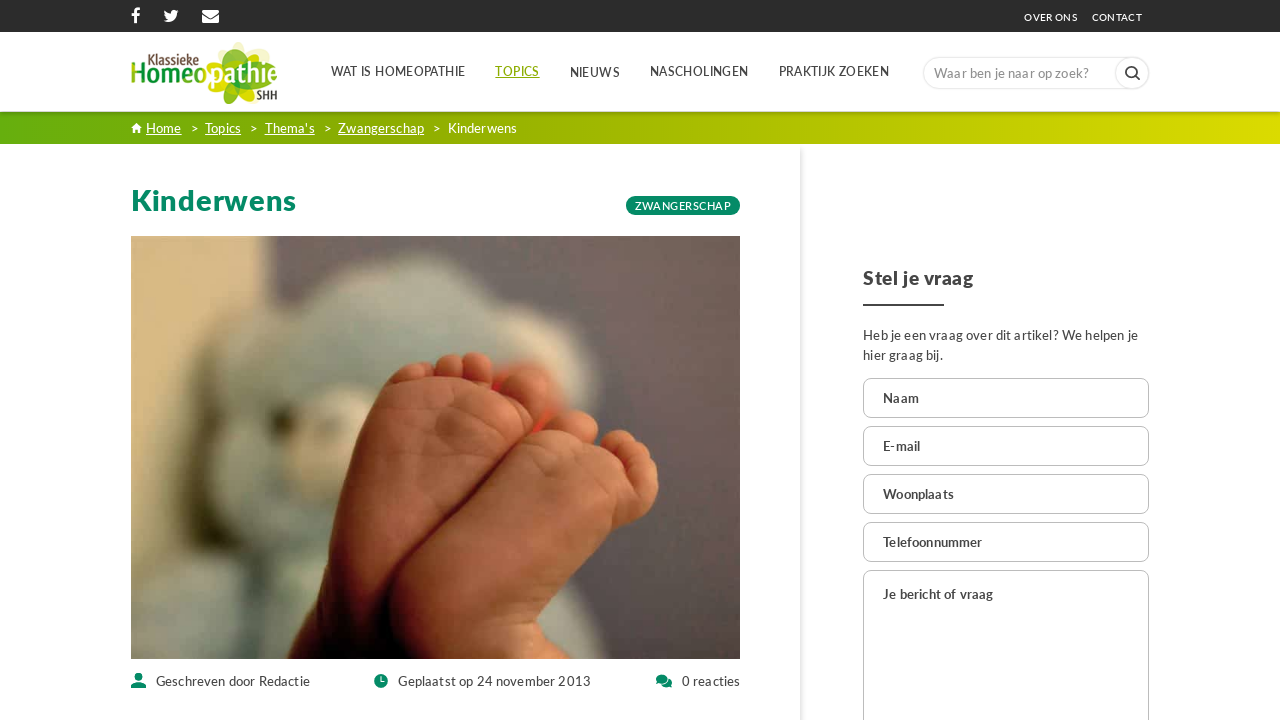

--- FILE ---
content_type: text/html; charset=UTF-8
request_url: https://www.klassiekehomeopathie.nl/kinderwens/
body_size: 42564
content:
<!DOCTYPE html>

<html class="no-js" lang="nl-NL">

	<head>
		<meta charset="UTF-8">
		<meta name="description" content="Homeopathie ondersteunt een optimale gezondheid. Klassieke homeopathie volgens de Ziekteclassificatie van Samuel Hahnemann en op jou persoonlijk afgestemd."/>
        <meta http-equiv="X-UA-Compatible" content="IE=edge">
        <meta name="keywords" content="homeopathie, klassieke homeopathie, ziekteclassificatie, homeopaat, klassiek homeopaat, homeopathie praktijk, homeopathische middelen, homeopathische geneesmiddelen, homeopathisch arts, homeopathie arts"/>
        <meta name="format-detection" content="telephone=no">
        <meta name="viewport" content="width=device-width, initial-scale=1, maximum-scale=1">
        <link rel="shortcut icon" href="https://www.klassiekehomeopathie.nl/wp-content/themes/homeopathie/favicon.ico" />
		<link rel="profile" href="https://gmpg.org/xfn/11">
		<meta name='robots' content='index, follow, max-image-preview:large, max-snippet:-1, max-video-preview:-1' />

	<!-- This site is optimized with the Yoast SEO plugin v26.8 - https://yoast.com/product/yoast-seo-wordpress/ -->
	<title>Kinderwens - Klassieke Homeopathie</title>
<link data-rocket-prefetch href="https://www.google-analytics.com" rel="dns-prefetch">
<link data-rocket-prefetch href="https://www.googletagmanager.com" rel="dns-prefetch">
<link data-rocket-prefetch href="https://a.mailmunch.co" rel="dns-prefetch">
<link data-rocket-prefetch href="https://maps.googleapis.com" rel="dns-prefetch">
<link data-rocket-prefetch href="https://fonts.googleapis.com" rel="dns-prefetch">
<style id="rocket-critical-css">.mc4wp-form input[name^="_mc4wp_honey"]{display:none!important}.mc4wp-form-basic input,.mc4wp-form-basic label{width:auto;display:block;-webkit-box-sizing:border-box;-moz-box-sizing:border-box;box-sizing:border-box;height:auto;vertical-align:baseline;line-height:normal}.mc4wp-form-basic label{font-weight:700;margin-bottom:6px;display:block}.mc4wp-form-basic input[type=text]{min-height:32px;width:100%;max-width:480px}#mega-menu-wrap-primary,#mega-menu-wrap-primary #mega-menu-primary,#mega-menu-wrap-primary #mega-menu-primary ul.mega-sub-menu,#mega-menu-wrap-primary #mega-menu-primary li.mega-menu-item,#mega-menu-wrap-primary #mega-menu-primary li.mega-menu-row,#mega-menu-wrap-primary #mega-menu-primary li.mega-menu-column,#mega-menu-wrap-primary #mega-menu-primary a.mega-menu-link{border-radius:0;box-shadow:none;background:none;border:0;bottom:auto;box-sizing:border-box;clip:auto;color:#666;display:block;float:none;font-family:inherit;font-size:14px;height:auto;left:auto;line-height:1.7;list-style-type:none;margin:0;min-height:auto;max-height:none;opacity:1;outline:none;overflow:visible;padding:0;position:relative;right:auto;text-align:left;text-decoration:none;text-indent:0;text-transform:none;transform:none;top:auto;vertical-align:baseline;visibility:inherit;width:auto;word-wrap:break-word;white-space:normal}#mega-menu-wrap-primary:before,#mega-menu-wrap-primary #mega-menu-primary:before,#mega-menu-wrap-primary #mega-menu-primary ul.mega-sub-menu:before,#mega-menu-wrap-primary #mega-menu-primary li.mega-menu-item:before,#mega-menu-wrap-primary #mega-menu-primary li.mega-menu-row:before,#mega-menu-wrap-primary #mega-menu-primary li.mega-menu-column:before,#mega-menu-wrap-primary #mega-menu-primary a.mega-menu-link:before,#mega-menu-wrap-primary:after,#mega-menu-wrap-primary #mega-menu-primary:after,#mega-menu-wrap-primary #mega-menu-primary ul.mega-sub-menu:after,#mega-menu-wrap-primary #mega-menu-primary li.mega-menu-item:after,#mega-menu-wrap-primary #mega-menu-primary li.mega-menu-row:after,#mega-menu-wrap-primary #mega-menu-primary li.mega-menu-column:after,#mega-menu-wrap-primary #mega-menu-primary a.mega-menu-link:after{display:none}#mega-menu-wrap-primary{border-radius:0}@media only screen and (min-width:601px){#mega-menu-wrap-primary{background:#222}}#mega-menu-wrap-primary #mega-menu-primary{visibility:visible;text-align:left;padding:0px 0px 0px 0px}#mega-menu-wrap-primary #mega-menu-primary a.mega-menu-link{display:inline}#mega-menu-wrap-primary #mega-menu-primary a.mega-menu-link .mega-description-group{vertical-align:middle;display:inline-block}#mega-menu-wrap-primary #mega-menu-primary a.mega-menu-link .mega-description-group .mega-menu-title,#mega-menu-wrap-primary #mega-menu-primary a.mega-menu-link .mega-description-group .mega-menu-description{line-height:1.5;display:block}#mega-menu-wrap-primary #mega-menu-primary a.mega-menu-link .mega-description-group .mega-menu-description{font-style:italic;font-size:0.8em;text-transform:none;font-weight:normal}#mega-menu-wrap-primary #mega-menu-primary li.mega-menu-item>ul.mega-sub-menu{display:block;visibility:hidden;opacity:1}@media only screen and (max-width:600px){#mega-menu-wrap-primary #mega-menu-primary li.mega-menu-item>ul.mega-sub-menu{display:none;visibility:visible;opacity:1}}@media only screen and (min-width:601px){#mega-menu-wrap-primary #mega-menu-primary[data-effect="fade"] li.mega-menu-item>ul.mega-sub-menu{opacity:0}}#mega-menu-wrap-primary #mega-menu-primary li.mega-menu-item.mega-menu-megamenu ul.mega-sub-menu ul.mega-sub-menu{visibility:inherit;opacity:1;display:block}#mega-menu-wrap-primary #mega-menu-primary li.mega-menu-item a.mega-menu-link:before{display:inline-block;font:inherit;font-family:dashicons;position:static;margin:0 6px 0 0px;vertical-align:top;-webkit-font-smoothing:antialiased;-moz-osx-font-smoothing:grayscale;color:inherit;background:transparent;height:auto;width:auto;top:auto}#mega-menu-wrap-primary #mega-menu-primary>li.mega-menu-megamenu.mega-menu-item{position:static}#mega-menu-wrap-primary #mega-menu-primary>li.mega-menu-item{margin:0 0px 0 0;display:inline-block;height:auto;vertical-align:middle}#mega-menu-wrap-primary #mega-menu-primary>li.mega-menu-item>a.mega-menu-link{line-height:40px;height:40px;padding:0px 10px 0px 10px;vertical-align:baseline;width:auto;display:block;color:#fff;text-transform:none;text-decoration:none;text-align:left;text-decoration:none;background:rgba(0,0,0,0);border:0;border-radius:0;font-family:inherit;font-size:14px;font-weight:normal;outline:none}@media only screen and (max-width:600px){#mega-menu-wrap-primary #mega-menu-primary>li.mega-menu-item{display:list-item;margin:0;clear:both;border:0}#mega-menu-wrap-primary #mega-menu-primary>li.mega-menu-item>a.mega-menu-link{border-radius:0;border:0;margin:0;line-height:40px;height:40px;padding:0 10px;background:transparent;text-align:left;color:#fff;font-size:14px}}#mega-menu-wrap-primary #mega-menu-primary li.mega-menu-megamenu>ul.mega-sub-menu>li.mega-menu-row{width:100%;float:left}#mega-menu-wrap-primary #mega-menu-primary li.mega-menu-megamenu>ul.mega-sub-menu>li.mega-menu-row .mega-menu-column{float:left;min-height:1px}@media only screen and (min-width:601px){#mega-menu-wrap-primary #mega-menu-primary li.mega-menu-megamenu>ul.mega-sub-menu>li.mega-menu-row>ul.mega-sub-menu>li.mega-menu-columns-3-of-12{width:25%}}@media only screen and (max-width:600px){#mega-menu-wrap-primary #mega-menu-primary li.mega-menu-megamenu>ul.mega-sub-menu>li.mega-menu-row>ul.mega-sub-menu>li.mega-menu-column{width:100%;clear:both}}#mega-menu-wrap-primary #mega-menu-primary li.mega-menu-megamenu>ul.mega-sub-menu>li.mega-menu-row .mega-menu-column>ul.mega-sub-menu>li.mega-menu-item{padding:15px 15px 15px 15px;width:100%}#mega-menu-wrap-primary #mega-menu-primary>li.mega-menu-megamenu>ul.mega-sub-menu{z-index:999;border-radius:0;background:#f1f1f1;border:0;padding:0px 0px 0px 0px;position:absolute;width:100%;max-width:none;left:0}@media only screen and (max-width:600px){#mega-menu-wrap-primary #mega-menu-primary>li.mega-menu-megamenu>ul.mega-sub-menu{float:left;position:static;width:100%}}#mega-menu-wrap-primary #mega-menu-primary>li.mega-menu-megamenu>ul.mega-sub-menu .mega-description-group .mega-menu-description{margin:5px 0}#mega-menu-wrap-primary #mega-menu-primary>li.mega-menu-megamenu>ul.mega-sub-menu li.mega-menu-column>ul.mega-sub-menu>li.mega-menu-item{color:#666;font-family:inherit;font-size:14px;display:block;float:left;clear:none;padding:15px 15px 15px 15px;vertical-align:top}#mega-menu-wrap-primary #mega-menu-primary>li.mega-menu-megamenu>ul.mega-sub-menu li.mega-menu-column>ul.mega-sub-menu>li.mega-menu-item>a.mega-menu-link{color:#555;font-family:inherit;font-size:16px;text-transform:uppercase;text-decoration:none;font-weight:bold;text-align:left;margin:0px 0px 0px 0px;padding:0px 0px 0px 0px;vertical-align:top;display:block;border:0}#mega-menu-wrap-primary #mega-menu-primary>li.mega-menu-megamenu>ul.mega-sub-menu li.mega-menu-column>ul.mega-sub-menu>li.mega-menu-item li.mega-menu-item>a.mega-menu-link{color:#666;font-family:inherit;font-size:14px;text-transform:none;text-decoration:none;font-weight:normal;text-align:left;margin:0px 0px 0px 0px;padding:0px 0px 0px 0px;vertical-align:top;display:block;border:0}@media only screen and (max-width:600px){#mega-menu-wrap-primary #mega-menu-primary>li.mega-menu-megamenu>ul.mega-sub-menu{border:0;padding:10px;border-radius:0}}#mega-menu-wrap-primary #mega-menu-primary li.mega-menu-item-has-children>a.mega-menu-link>span.mega-indicator:after{content:'\f140';font-family:dashicons;font-weight:normal;display:inline-block;margin:0 0 0 6px;vertical-align:top;-webkit-font-smoothing:antialiased;-moz-osx-font-smoothing:grayscale;transform:rotate(0);color:inherit;position:relative;background:transparent;height:auto;width:auto;right:auto;line-height:inherit}#mega-menu-wrap-primary #mega-menu-primary li.mega-menu-item-has-children>a.mega-menu-link>span.mega-indicator{display:inline;height:auto;width:auto;background:transparent;position:relative;left:auto;min-width:auto;line-height:inherit;color:inherit;font-size:inherit;padding:0}#mega-menu-wrap-primary #mega-menu-primary li.mega-menu-item-has-children li.mega-menu-item-has-children>a.mega-menu-link>span.mega-indicator{float:right}@media only screen and (max-width:600px){#mega-menu-wrap-primary #mega-menu-primary li.mega-menu-item-has-children>a.mega-menu-link>span.mega-indicator{float:right}}#mega-menu-wrap-primary #mega-menu-primary li.mega-menu-megamenu:not(.mega-menu-tabbed) li.mega-menu-item-has-children:not(.mega-collapse-children)>a.mega-menu-link>span.mega-indicator{display:none}@media only screen and (max-width:600px){#mega-menu-wrap-primary:after{content:"";display:table;clear:both}}#mega-menu-wrap-primary .mega-menu-toggle{display:none;z-index:1;background:#222;border-radius:2px 2px 2px 2px;line-height:40px;height:40px;text-align:left;-webkit-touch-callout:none;outline:none;white-space:nowrap}@media only screen and (max-width:600px){#mega-menu-wrap-primary .mega-menu-toggle{display:-webkit-box;display:-ms-flexbox;display:-webkit-flex;display:flex}}#mega-menu-wrap-primary .mega-menu-toggle .mega-toggle-blocks-left,#mega-menu-wrap-primary .mega-menu-toggle .mega-toggle-blocks-center,#mega-menu-wrap-primary .mega-menu-toggle .mega-toggle-blocks-right{display:-webkit-box;display:-ms-flexbox;display:-webkit-flex;display:flex;-ms-flex-preferred-size:33.33%;-webkit-flex-basis:33.33%;flex-basis:33.33%}#mega-menu-wrap-primary .mega-menu-toggle .mega-toggle-blocks-left{-webkit-box-flex:1;-ms-flex:1;-webkit-flex:1;flex:1;-webkit-box-pack:start;-ms-flex-pack:start;-webkit-justify-content:flex-start;justify-content:flex-start}#mega-menu-wrap-primary .mega-menu-toggle .mega-toggle-blocks-center{-webkit-box-pack:center;-ms-flex-pack:center;-webkit-justify-content:center;justify-content:center}#mega-menu-wrap-primary .mega-menu-toggle .mega-toggle-blocks-right{-webkit-box-flex:1;-ms-flex:1;-webkit-flex:1;flex:1;-webkit-box-pack:end;-ms-flex-pack:end;-webkit-justify-content:flex-end;justify-content:flex-end}#mega-menu-wrap-primary .mega-menu-toggle .mega-toggle-blocks-right .mega-toggle-block{margin-right:6px}#mega-menu-wrap-primary .mega-menu-toggle .mega-toggle-block{display:-webkit-box;display:-ms-flexbox;display:-webkit-flex;display:flex;height:100%;outline:0;-webkit-align-self:center;-ms-flex-item-align:center;align-self:center;-ms-flex-negative:0;-webkit-flex-shrink:0;flex-shrink:0}@media only screen and (max-width:600px){#mega-menu-wrap-primary .mega-menu-toggle+#mega-menu-primary{background:#222;padding:0px 0px 0px 0px;display:none}}#mega-menu-wrap-primary .mega-menu-toggle .mega-toggle-block-1:after{content:'\f333';font-family:'dashicons';font-size:24px;color:#ddd;margin:0 0 0 5px}#mega-menu-wrap-primary .mega-menu-toggle .mega-toggle-block-1 .mega-toggle-label{color:#ddd;font-size:14px}#mega-menu-wrap-primary .mega-menu-toggle .mega-toggle-block-1 .mega-toggle-label .mega-toggle-label-open{display:none}#mega-menu-wrap-primary .mega-menu-toggle .mega-toggle-block-1 .mega-toggle-label .mega-toggle-label-closed{display:inline}#mega-menu-wrap-primary{clear:both}html,body{border:none;margin:0;padding:0}h1,h3,p,img,li,ul,form,label{border:none;font-size:inherit;line-height:inherit;margin:0;padding:0;text-align:inherit}html{font-size:62.5%;scroll-behavior:smooth}@media (prefers-reduced-motion:reduce){html{scroll-behavior:auto}}body{background:#f5efe0;box-sizing:border-box;color:#000;font-family:-apple-system,BlinkMacSystemFont,"Helvetica Neue",Helvetica,sans-serif;font-size:1.8rem;letter-spacing:-0.015em;text-align:left}@supports (font-variation-settings:normal){body{font-family:"Inter var",-apple-system,BlinkMacSystemFont,"Helvetica Neue",Helvetica,sans-serif}}*,*::before,*::after{box-sizing:inherit;-webkit-font-smoothing:antialiased;word-break:break-word;word-wrap:break-word}.screen-reader-text{border:0;clip:rect(1px,1px,1px,1px);-webkit-clip-path:inset(50%);clip-path:inset(50%);height:1px;margin:-1px;overflow:hidden;padding:0;position:absolute!important;width:1px;word-wrap:normal!important;word-break:normal}.skip-link{left:-9999rem;top:2.5rem;z-index:999999999;text-decoration:underline}@font-face{font-family:"Inter var";font-weight:100 900;font-style:normal;font-display:swap;src:url(https://www.klassiekehomeopathie.nl/wp/wp-content/themes/homeopathie/assets/fonts/inter/Inter-upright-var.woff2) format("woff2")}@font-face{font-family:"Inter var";font-weight:100 900;font-style:italic;font-display:swap;src:url(https://www.klassiekehomeopathie.nl/wp/wp-content/themes/homeopathie/assets/fonts/inter/Inter-italic-var.woff2) format("woff2")}@media (prefers-reduced-motion:reduce){*{animation-duration:0s!important}}h1,h3{font-feature-settings:"lnum";font-variant-numeric:lining-nums;font-weight:700;letter-spacing:-0.0415625em;line-height:1.25;margin:3.5rem 0 2rem}h1{font-size:3.6rem;font-weight:800;line-height:1.138888889}h3{font-size:2.8rem}p{line-height:1.5;margin:0 0 1em 0}i{font-style:italic}strong{font-weight:700}a{color:#cd2653;text-decoration:underline}ul{margin:0 0 3rem 3rem}ul{list-style:disc}ul ul{list-style:circle}ul ul ul{list-style:square}li{line-height:1.5;margin:0.5rem 0 0 2rem}li>ul{margin:1rem 0 0 2rem}img{display:block;height:auto;max-width:100%}label{display:block;font-size:1.6rem;font-weight:400;margin:0 0 0.5rem 0}input{font-family:-apple-system,BlinkMacSystemFont,"Helvetica Neue",Helvetica,sans-serif;line-height:1}@supports (font-variation-settings:normal){input{font-family:"Inter var",-apple-system,BlinkMacSystemFont,"Helvetica Neue",Helvetica,sans-serif}}input{border-color:#dcd7ca;color:#000}input[type="text"],input[type="search"]{-webkit-appearance:none;-moz-appearance:none;background:#fff;border-radius:0;border-style:solid;border-width:0.1rem;box-shadow:none;display:block;font-size:1.6rem;letter-spacing:-0.015em;margin:0;max-width:100%;padding:1.5rem 1.8rem;width:100%}input::-webkit-input-placeholder{line-height:normal}input:-ms-input-placeholder{line-height:normal}input::-moz-placeholder{line-height:revert}input[type="search"]::-webkit-search-decoration,input[type="search"]::-webkit-search-cancel-button,input[type="search"]::-webkit-search-results-button,input[type="search"]::-webkit-search-results-decoration{display:none}input[type="submit"]{-webkit-appearance:none;-moz-appearance:none;background:#cd2653;border:none;border-radius:0;color:#fff;display:inline-block;font-size:1.5rem;font-weight:600;letter-spacing:0.0333em;line-height:1.25;margin:0;opacity:1;padding:1.1em 1.44em;text-align:center;text-decoration:none;text-transform:uppercase}section{padding:5rem 0;width:100%}.search-form{align-items:stretch;display:flex;flex-wrap:nowrap;margin:0 0 -0.8rem -0.8rem}.search-form .search-submit{margin:0 0 0.8rem 0.8rem}.search-form label{align-items:stretch;display:flex;font-size:inherit;margin:0;width:100%}.search-form .search-submit{flex-shrink:0}.widget{margin-top:3rem}.widget:first-child{margin-top:0}.widget-content>div>*:first-child{margin-top:0}.widget-content>div>*:last-child{margin-bottom:0}@media (max-width:479px){ul{margin:0 0 3rem 2rem}li{margin:0.5rem 0 0 1rem}}@media (min-width:700px){ul{margin-bottom:4rem}h1,h3{margin:6rem auto 3rem}h1{font-size:6.4rem}h3{font-size:4rem}input[type="submit"]{font-size:1.7rem}section{padding:8rem 0}}:root{--blue:#007bff;--indigo:#6610f2;--purple:#6f42c1;--pink:#e83e8c;--red:#dc3545;--orange:#fd7e14;--yellow:#ffc107;--green:#28a745;--teal:#20c997;--cyan:#17a2b8;--white:#fff;--gray:#6c757d;--gray-dark:#343a40;--primary:#007bff;--secondary:#6c757d;--success:#28a745;--info:#17a2b8;--warning:#ffc107;--danger:#dc3545;--light:#f8f9fa;--dark:#343a40;--breakpoint-xs:0;--breakpoint-sm:576px;--breakpoint-md:768px;--breakpoint-lg:992px;--breakpoint-xl:1200px;--font-family-sans-serif:-apple-system,BlinkMacSystemFont,"Segoe UI",Roboto,"Helvetica Neue",Arial,"Noto Sans",sans-serif,"Apple Color Emoji","Segoe UI Emoji","Segoe UI Symbol","Noto Color Emoji";--font-family-monospace:SFMono-Regular,Menlo,Monaco,Consolas,"Liberation Mono","Courier New",monospace}*,::after,::before{box-sizing:border-box}html{font-family:sans-serif;line-height:1.15;-webkit-text-size-adjust:100%}header,section{display:block}body{margin:0;font-family:-apple-system,BlinkMacSystemFont,"Segoe UI",Roboto,"Helvetica Neue",Arial,"Noto Sans",sans-serif,"Apple Color Emoji","Segoe UI Emoji","Segoe UI Symbol","Noto Color Emoji";font-size:1rem;font-weight:400;line-height:1.5;color:#212529;text-align:left;background-color:#fff}h1,h3{margin-top:0;margin-bottom:.5rem}p{margin-top:0;margin-bottom:1rem}ul{margin-top:0;margin-bottom:1rem}ul ul{margin-bottom:0}strong{font-weight:bolder}a{color:#007bff;text-decoration:none;background-color:transparent}img{vertical-align:middle;border-style:none}label{display:inline-block;margin-bottom:.5rem}input{margin:0;font-family:inherit;font-size:inherit;line-height:inherit}input{overflow:visible}[type=submit]{-webkit-appearance:button}[type=submit]::-moz-focus-inner{padding:0;border-style:none}[type=search]{outline-offset:-2px;-webkit-appearance:none}[type=search]::-webkit-search-decoration{-webkit-appearance:none}::-webkit-file-upload-button{font:inherit;-webkit-appearance:button}h1,h3{margin-bottom:.5rem;font-weight:500;line-height:1.2}h1{font-size:2.5rem}h3{font-size:1.75rem}.container{width:100%;padding-right:15px;padding-left:15px;margin-right:auto;margin-left:auto}@media (min-width:576px){.container{max-width:540px}}@media (min-width:768px){.container{max-width:720px}}@media (min-width:992px){.container{max-width:960px}}@media (min-width:1200px){.container{max-width:1140px}}.row{display:-ms-flexbox;display:flex;-ms-flex-wrap:wrap;flex-wrap:wrap;margin-right:-15px;margin-left:-15px}.col-6,.col-md-12,.col-md-4,.col-md-8{position:relative;width:100%;padding-right:15px;padding-left:15px}.col-6{-ms-flex:0 0 50%;flex:0 0 50%;max-width:50%}@media (min-width:768px){.col-md-4{-ms-flex:0 0 33.333333%;flex:0 0 33.333333%;max-width:33.333333%}.col-md-8{-ms-flex:0 0 66.666667%;flex:0 0 66.666667%;max-width:66.666667%}.col-md-12{-ms-flex:0 0 100%;flex:0 0 100%;max-width:100%}}.d-flex{display:-ms-flexbox!important;display:flex!important}.flex-column{-ms-flex-direction:column!important;flex-direction:column!important}.justify-content-between{-ms-flex-pack:justify!important;justify-content:space-between!important}@media (min-width:768px){.flex-md-row{-ms-flex-direction:row!important;flex-direction:row!important}}@font-face{font-family:'Lato-Regular';src:url(https://www.klassiekehomeopathie.nl/wp/wp-content/themes/homeopathie/assets/fonts/Lato-Regular/Lato-Regular.eot?#iefix) format('embedded-opentype'),url(https://www.klassiekehomeopathie.nl/wp/wp-content/themes/homeopathie/assets/fonts/Lato-Regular/Lato-Regular.woff) format('woff'),url(https://www.klassiekehomeopathie.nl/wp/wp-content/themes/homeopathie/assets/fonts/Lato-Regular/Lato-Regular.ttf) format('truetype'),url(https://www.klassiekehomeopathie.nl/wp/wp-content/themes/homeopathie/assets/fonts/Lato-Regular/Lato-Regular.svg#Lato-Regular) format('svg');font-weight:normal;font-style:normal}@font-face{font-family:'Lato-Medium';src:url(https://www.klassiekehomeopathie.nl/wp/wp-content/themes/homeopathie/assets/fonts/Lato-Medium/Lato-Medium.eot?#iefix) format('embedded-opentype'),url(https://www.klassiekehomeopathie.nl/wp/wp-content/themes/homeopathie/assets/fonts/Lato-Medium/Lato-Medium.woff) format('woff'),url(https://www.klassiekehomeopathie.nl/wp/wp-content/themes/homeopathie/assets/fonts/Lato-Medium/Lato-Medium.ttf) format('truetype'),url(https://www.klassiekehomeopathie.nl/wp/wp-content/themes/homeopathie/assets/fonts/Lato-Medium/Lato-Medium.svg#Lato-Medium) format('svg');font-weight:normal;font-style:normal}@font-face{font-family:'Lato-Bold';src:url(https://www.klassiekehomeopathie.nl/wp/wp-content/themes/homeopathie/assets/fonts/Lato-Bold/Lato-Bold.eot?#iefix) format('embedded-opentype'),url(https://www.klassiekehomeopathie.nl/wp/wp-content/themes/homeopathie/assets/fonts/Lato-Bold/Lato-Bold.woff) format('woff'),url(https://www.klassiekehomeopathie.nl/wp/wp-content/themes/homeopathie/assets/fonts/Lato-Bold/Lato-Bold.ttf) format('truetype'),url(https://www.klassiekehomeopathie.nl/wp/wp-content/themes/homeopathie/assets/fonts/Lato-Bold/Lato-Bold.svg#Lato-Bold) format('svg');font-weight:normal;font-style:normal}@font-face{font-family:'Lato-Black';src:url(https://www.klassiekehomeopathie.nl/wp/wp-content/themes/homeopathie/assets/fonts/Lato-Black/Lato-Black.eot?#iefix) format('embedded-opentype'),url(https://www.klassiekehomeopathie.nl/wp/wp-content/themes/homeopathie/assets/fonts/Lato-Black/Lato-Black.woff) format('woff'),url(https://www.klassiekehomeopathie.nl/wp/wp-content/themes/homeopathie/assets/fonts/Lato-Black/Lato-Black.ttf) format('truetype'),url(https://www.klassiekehomeopathie.nl/wp/wp-content/themes/homeopathie/assets/fonts/Lato-Black/Lato-Black.svg#Lato-Black) format('svg');font-weight:normal;font-style:normal}@font-face{font-family:'Lato-SemiBold';src:url(https://www.klassiekehomeopathie.nl/wp/wp-content/themes/homeopathie/assets/fonts/Lato-SemiBold/Lato-SemiBold.eot?#iefix) format('embedded-opentype'),url(https://www.klassiekehomeopathie.nl/wp/wp-content/themes/homeopathie/assets/fonts/Lato-SemiBold/Lato-SemiBold.woff) format('woff'),url(https://www.klassiekehomeopathie.nl/wp/wp-content/themes/homeopathie/assets/fonts/Lato-SemiBold/Lato-SemiBold.ttf) format('truetype'),url(https://www.klassiekehomeopathie.nl/wp/wp-content/themes/homeopathie/assets/fonts/Lato-SemiBold/Lato-SemiBold.svg#Lato-SemiBold) format('svg');font-weight:normal;font-style:normal}html,body,div,span,h1,h3,p,a,img,strong,i,ul,li,form,label,header,section{margin:0;padding:0;border:0;font-size:100%;font:inherit;vertical-align:baseline;-webkit-text-size-adjust:100%}header,section{display:block}a img{border:0}body{background:#fff;font-family:'Lato-Medium';font-weight:normal;font-size:13px;line-height:20px;letter-spacing:0.16px;color:#464646;margin:0}input{color:#464646;font-size:13px;line-height:20px}h1,h3{color:#464646;font-family:'Lato-Black';margin-bottom:15px}h1:first-child,h3:first-child{padding-top:0}h1{font-size:29px;line-height:32px;letter-spacing:0.7px}h3{font-size:19px;line-height:28px;letter-spacing:0.53px}h1:before,h1:not(.site-title):before{display:none}p{font-size:13px;line-height:20px;letter-spacing:0.16px;margin-bottom:20px}strong{font-weight:normal;font-family:'Lato-Bold'}i{font-style:italic}ul{padding:0;margin:0}ul{margin:0 0 28px 0;padding:0}ul{list-style:disc}li>ul{margin:0 0 0 23px}img{border:0;height:auto;max-width:100%}a{color:#8dad00;text-decoration:none}::-webkit-input-placeholder{font-family:'Lato-Bold';color:#464646}:-moz-placeholder{font-family:'Lato-Bold';color:#464646}::-moz-placeholder{font-family:'Lato-Bold';color:#464646;opacity:1}:-ms-input-placeholder{font-family:'Lato-Bold';color:#464646}label{color:#464646;display:block;font-family:'Lato-Medium';font-weight:normal;margin-bottom:0.5em;letter-spacing:0.16px}input[type="text"],input[type="search"]{font-family:'Lato-Medium';color:#464646;font-size:13px;letter-spacing:0.16px;display:block;width:100%;background:#fff;border:1px solid #BCBCBC;height:40px;box-shadow:none;padding:0 19px;-webkit-border-radius:8px;-moz-border-radius:8px;border-radius:8px}input[type="submit"]{height:40px;line-height:38px;padding:0 20px;border:none;outline:0;box-shadow:none;background:#E68450;font-family:'Lato-SemiBold';font-size:12px;letter-spacing:0.38px;font-weight:normal;text-transform:uppercase;text-decoration:none;-webkit-border-radius:24px;-moz-border-radius:24px;border-radius:24px}input[type="submit"]{-webkit-box-shadow:none;-moz-box-shadow:none;box-shadow:none}input{-webkit-appearance:none;-moz-appearance:none;appearance:none;outline:0}.row{margin-right:-14px;margin-left:-14px}.col-6,.col-md-4,.col-md-8,.col-md-12{padding-right:14px;padding-left:14px}.container{padding-right:14px;padding-left:14px}@media (max-width:767px){.container{max-width:100%;padding-right:15px;padding-left:15px}.row{margin-right:-15px;margin-left:-15px}.col-6,.col-md-4,.col-md-8,.col-md-12{padding-right:15px;padding-left:15px}}@media (min-width:768px){.container{max-width:750px}}@media (min-width:992px){.container{max-width:970px}}@media (min-width:1200px){.container{max-width:1046px}}.header-container{width:100%;position:relative;height:112px}.header-sticky{width:100%;position:absolute;top:0;left:0;z-index:999;-webkit-box-shadow:0px 0px 2px rgba(0,0,0,0.19);-moz-box-shadow:0px 0px 2px rgba(0,0,0,0.19);box-shadow:0px 3px 4px rgba(0,0,0,0.19);background:#fff}.header-top{width:100%;padding:6px 0 5px;background:#2c2c2c}.social-links{width:100%}.social-links ul{width:100%;list-style:none;margin:0;padding:0}.social-links ul li{display:inline-block;vertical-align:top;margin-left:19px}.social-links ul li:first-child{margin-left:0}.social-links ul li a{font-size:17px;color:#fff}.link-wrap{width:auto;text-align:right;padding-right:7px}.link-wrap a{font-size:10px;font-family:'Lato-SemiBold';letter-spacing:0.32px;color:#FFFFFF;text-transform:uppercase}.header-bottom{width:100%}.header-bottominner{width:100%;padding:10px 0 0;display:-webkit-box;display:-moz-box;display:-ms-flexbox;display:-webkit-flex;display:flex;-webkit-box-pack:justify;-ms-flex-pack:justify;-webkit-justify-content:space-between;-moz-justify-content:space-between;justify-content:space-between}.header-logo{width:19.6%;padding-right:54px}.header-logo img{display:block;width:100%}.header-right{width:80.4%;display:-webkit-box;display:-moz-box;display:-ms-flexbox;display:-webkit-flex;display:flex;-webkit-box-pack:justify;-ms-flex-pack:justify;-webkit-justify-content:space-between;-moz-justify-content:space-between;justify-content:space-between;-webkit-align-items:center;-moz-align-items:center;align-items:center}.header-menu{width:72.4%;padding:20px 0 0}.header-search{width:27.6%;margin-bottom:8px}.header-menu ul{width:100%;list-style:none;margin:0;padding:0}.header-menu li{display:inline-block;vertical-align:top;margin-left:27px}.header-menu li:first-child{margin-left:0}#mega-menu-wrap-primary #mega-menu-primary>li.mega-menu-item>a.mega-menu-link,.header-menu li a{display:block;font-size:12px;line-height:20px;font-family:'Lato-SemiBold';letter-spacing:0.38px;color:#464646;text-transform:uppercase;border-bottom:1px solid transparent}.header-search form{width:100%;position:relative;margin:0}.header-search input[type="submit"]{position:absolute;top:0;right:0;-webkit-box-shadow:0px 0px 2px rgba(0,0,0,0.08);-moz-box-shadow:0px 0px 2px rgba(0,0,0,0.08);box-shadow:0px 0px 2px rgba(0,0,0,0.08);border:1px solid #EBEBEB;width:34px;height:32px;background:#fff url(https://www.klassiekehomeopathie.nl/wp/wp-content/themes/homeopathie/assets/images/search.svg) no-repeat center center;background-size:15px;border-radius:50px;padding:0;z-index:1;text-indent:-9999px;color:transparent;margin:0}.header-search input[type="search"]{width:100%;-webkit-box-shadow:0px 0px 2px rgba(0,0,0,0.08);-moz-box-shadow:0px 0px 2px rgba(0,0,0,0.08);box-shadow:0px 0px 2px rgba(0,0,0,0.08);border:1px solid #EBEBEB;border-radius:16px;height:32px;padding:0 40px 0 10px}.header-search input[type="search"]::-webkit-input-placeholder{font-family:'Lato-Medium';color:#464646;opacity:0.6}.header-search input[type="search"]:-moz-placeholder{font-family:'Lato-Medium';color:#464646;opacity:0.6}.header-search input[type="search"]::-moz-placeholder{font-family:'Lato-Medium';color:#464646;opacity:0.6}.header-search input[type="search"]:-ms-input-placeholder{font-family:'Lato-Medium';color:#464646;opacity:0.6}.search-btn{display:none;width:23px;height:23px;position:absolute;left:0;top:17px;font-size:25px;color:#464646}#mega-menu-wrap-primary{background:transparent}#mega-menu-wrap-primary #mega-menu-primary>li.mega-menu-item{margin-left:30px}#mega-menu-wrap-primary #mega-menu-primary>li.mega-menu-item:first-child{margin-left:0}#mega-menu-wrap-primary #mega-menu-primary>li.mega-menu-item>a.mega-menu-link{height:auto;border:0;padding:0 0 29px}#mega-menu-wrap-primary #mega-menu-primary>li.mega-menu-megamenu>ul.mega-sub-menu{max-width:1018px;left:0;margin:0 auto;right:0;-webkit-box-shadow:0px 3px 6px rgba(0,0,0,0.29),inset 0px 3px 4px rgba(0,0,0,0.19);-moz-box-shadow:0px 3px 6px rgba(0,0,0,0.29),inset 0px 3px 4px rgba(0,0,0,0.19);box-shadow:0px 3px 6px rgba(0,0,0,0.29),inset 0px 3px 4px rgba(0,0,0,0.19);position:fixed;background:#fff;padding:16px 45px 60px}#mega-menu-wrap-primary #mega-menu-primary>li.mega-menu-megamenu>ul.mega-sub-menu li.mega-menu-column>ul.mega-sub-menu>li.mega-menu-item>a.mega-menu-link{letter-spacing:0.34px;color:#8DAD00;font-family:'Lato-Bold';font-size:14px;line-height:20px;font-weight:normal}#mega-menu-wrap-primary #mega-menu-primary>li.mega-menu-megamenu>ul.mega-sub-menu li.mega-menu-column>ul.mega-sub-menu>li.mega-menu-item li.mega-menu-item>a.mega-menu-link{letter-spacing:0.34px;color:#464646;font-family:'Lato-Regular';font-size:14px;line-height:20px;position:relative;padding-left:12px}#mega-menu-wrap-primary #mega-menu-primary>li.mega-menu-megamenu>ul.mega-sub-menu li.mega-menu-column>ul.mega-sub-menu>li.mega-menu-item li.mega-menu-item>a.mega-menu-link:before{position:absolute;content:">";left:0;font-size:14px;font-family:'Lato-Bold'}#mega-menu-wrap-primary #mega-menu-primary>li.mega-menu-megamenu>ul.mega-sub-menu li.mega-menu-column>ul.mega-sub-menu>li.mega-menu-item li.mega-menu-item{margin-bottom:12px}#mega-menu-wrap-primary #mega-menu-primary>li.mega-menu-megamenu>ul.mega-sub-menu li.mega-menu-column>ul.mega-sub-menu li.mega-menu-item ul.mega-sub-menu{margin-top:9px;padding-right:20px}#mega-menu-wrap-primary #mega-menu-primary li.mega-menu-item-has-children>a.mega-menu-link>span.mega-indicator{display:none}#mega-menu-wrap-primary #mega-menu-primary li.mega-menu-megamenu>ul.mega-sub-menu>li.mega-menu-row .mega-menu-column>ul.mega-sub-menu>li.mega-menu-item{padding:15px 15px 10px 15px}#mega-menu-wrap-primary #mega-menu-primary a.mega-menu-link .mega-description-group .mega-menu-description{display:none}.category-tag{position:absolute;left:26px;top:16px;display:inline-block;font-family:'Lato-SemiBold';font-size:11px;line-height:13px;letter-spacing:0.53px;color:#FFFFFF;text-transform:uppercase;background:#2C2C2C;-webkit-border-radius:10px;-moz-border-radius:10px;border-radius:10px;-webkit-box-shadow:0px 3px 6px rgba(0,0,0,0.29);-moz-box-shadow:0px 3px 6px rgba(0,0,0,0.29);box-shadow:0px 3px 6px rgba(0,0,0,0.29);padding:3px 9px}.breadcrumb-container{width:100%;background:transparent linear-gradient(90deg,#66AF0E 0%,#8DAD00 30%,#DBDB00 100%);padding:6px 0;color:#fff;text-align:left}.breadcrumb-container span{font-size:13px;line-height:20px;font-family:'Lato-Medium';letter-spacing:0.16px;color:#fff}.breadcrumb-container span{margin:0 3px}.breadcrumb-container span:first-child{margin-left:0}.breadcrumb-container span a{text-decoration:underline;color:#fff}.breadcrumb-container span a.home{position:relative;padding-left:15px;background:url(https://www.klassiekehomeopathie.nl/wp/wp-content/themes/homeopathie/assets/images/home.svg) no-repeat left center;background-size:11px}.main-outercon{overflow:hidden;position:relative}.form-blk{width:100%;max-width:263px;padding:118px 0 0}.form-blk p{margin:4px 0 13px}.heading{position:relative;padding-bottom:14px}.heading:after{content:"";position:absolute;bottom:0;width:81px;height:2px;background:#464646;left:0}.mob-visible{display:none}.left-contentblock{width:100%;padding:40px 60px 80px 0;position:relative;-webkit-box-shadow:6px 0 6px -5px #00000029;-moz-box-shadow:6px 0 6px -5px #00000029;box-shadow:6px 0 6px -5px #00000029}.left-contentblock img{width:100%;display:block}.title-block{margin-bottom:20px;position:relative;width:100%}.title-block h1{color:#048B67;width:80%}.title-block .category-tag{right:0;left:inherit;background:#048B67;top:12px;box-shadow:none}.post-info{list-style-type:none;margin:12px 0 48px;padding:0}.post-info li i{margin-right:10px;display:inline-block;position:relative;left:0;top:2px}.post-info li i.clock{background:url(https://www.klassiekehomeopathie.nl/wp/wp-content/themes/homeopathie/assets/images/clock.svg) no-repeat center;background-size:14px 14px;width:14px;height:14px}.post-info li i.user{background:url(https://www.klassiekehomeopathie.nl/wp/wp-content/themes/homeopathie/assets/images/user.svg) no-repeat center;background-size:15px 15px;width:15px;height:15px}.post-info li i.comment{background:url(https://www.klassiekehomeopathie.nl/wp/wp-content/themes/homeopathie/assets/images/comment.svg) no-repeat center;background-size:16px 14px;width:16px;height:14px}.details-block{width:100%}.sidebar-block{margin-top:50px;width:100%}.sidebar-block img{display:block;width:100%}.sidebar-block .form-blk{max-width:none;padding:0 0 0 35px}.sidebar-block .form-inner{padding:70px 0;border-bottom:0.5px solid #46464680}.sidebar-block .form-blk h3{margin-bottom:19px}@media only screen and (min-width:992px) and (max-width:1199px){.header-container{height:109px}.header-menu li{margin-left:20px}.header-logo{padding-right:48px}.category-tag{left:15px}.form-blk{max-width:273px}#mega-menu-wrap-primary #mega-menu-primary>li.mega-menu-megamenu>ul.mega-sub-menu{max-width:940px;padding:16px 40px 60px}#mega-menu-wrap-primary #mega-menu-primary>li.mega-menu-item{margin-left:23px}.sidebar-block .form-inner{padding:50px 0}.left-contentblock{padding:40px 50px 60px 0}}@media only screen and (min-width:768px) and (max-width:991px){.header-container{height:90px}.header-logo{width:15.6%;padding-right:19px}.header-right{width:83.4%}#mega-menu-wrap-primary #mega-menu-primary>li.mega-menu-item,.header-menu li{margin-left:9px}#mega-menu-wrap-primary #mega-menu-primary>li.mega-menu-item>a.mega-menu-link,.header-menu li a{font-size:11px;letter-spacing:0}.header-search input[type="search"]{font-size:11px;letter-spacing:0}.category-tag{left:15px}#mega-menu-wrap-primary #mega-menu-primary>li.mega-menu-megamenu>ul.mega-sub-menu{max-width:730px;padding:16px 10px 40px}#mega-menu-wrap-primary #mega-menu-primary>li.mega-menu-item>a.mega-menu-link{padding:0 0 19px}.header-menu{padding:9px 0 0;width:71%}.header-search{width:29%}#mega-menu-wrap-primary #mega-menu-primary>li.mega-menu-megamenu>ul.mega-sub-menu li.mega-menu-column>ul.mega-sub-menu>li.mega-menu-item li.mega-menu-item>a.mega-menu-link{font-size:13px}#mega-menu-wrap-primary #mega-menu-primary>li.mega-menu-megamenu>ul.mega-sub-menu li.mega-menu-column>ul.mega-sub-menu li.mega-menu-item ul.mega-sub-menu{padding-right:0}#mega-menu-wrap-primary #mega-menu-primary>li.mega-menu-megamenu>ul.mega-sub-menu li.mega-menu-column>ul.mega-sub-menu>li.mega-menu-item li.mega-menu-item{margin-bottom:7px}h3{font-size:20px;line-height:26px}.sidebar-block .form-inner{padding:40px 0}.left-contentblock{padding:40px 40px 50px 0}.sidebar-block .form-blk{padding:0}.post-info{margin:15px 0 30px}.post-info li{margin-bottom:5px}.post-info li i{margin-right:3px}}@media only screen and (max-width:767px){.header-container{height:57px}.header-top{display:none}.header-bottominner{display:block;padding:5px 0 6px;position:relative}.header-logo{width:100%;padding-right:0;text-align:center}.header-logo a{display:block;max-width:108px;width:100%;margin:0 auto}.search-btn{display:inline-block}.header-search input[type="submit"]{display:none}.header-search{display:none;position:absolute;left:-15px;width:calc(100% + 30px);top:100%;z-index:99;margin:0}.category-tag{left:16px}.form-blk{max-width:100%;padding:60px 32px 0;margin:0 auto}#mega-menu-wrap-primary .mega-menu-toggle .mega-toggle-blocks-right{position:absolute;right:0;top:-38px;width:30px;text-align:center}#mega-menu-wrap-primary .mega-menu-toggle .mega-toggle-block-1 .mega-toggle-label{letter-spacing:0.14px;color:#464646;text-transform:lowercase;font-size:12px;font-family:'Lato-Medium';line-height:20px}.header-right{width:100%}.header-menu{width:100%;padding:0}#mega-menu-wrap-primary .mega-menu-toggle .mega-toggle-blocks-right .mega-toggle-block{margin-right:0;width:100%;padding-top:19px}#mega-menu-wrap-primary .mega-menu-toggle .mega-toggle-block-1::before{position:absolute;content:"";top:0;left:-2px;right:0;margin:0 auto;color:#464646;background:url(https://www.klassiekehomeopathie.nl/wp/wp-content/themes/homeopathie/assets/images/menu-icon.svg) no-repeat center center;background-size:30px;width:34px;height:21px}#mega-menu-wrap-primary .mega-menu-toggle{height:auto}#mega-menu-wrap-primary .mega-menu-toggle+#mega-menu-primary{position:relative;background:transparent;-webkit-box-shadow:none;-moz-box-shadow:none;box-shadow:none;height:auto!important}#mega-menu-wrap-primary #mega-menu-primary{width:100%;height:76vh;overflow-y:scroll}#mega-menu-wrap-primary #mega-menu-primary>li.mega-menu-item>a.mega-menu-link{letter-spacing:0.38px;font-size:12px;font-family:'Lato-SemiBold';padding:14px 35px}#mega-menu-wrap-primary #mega-menu-primary>li.mega-menu-item{border-bottom:1px solid #464646;margin-left:0}#mega-menu-wrap-primary #mega-menu-primary li.mega-menu-item-has-children>a.mega-menu-link>span.mega-indicator{display:block}#mega-menu-wrap-primary #mega-menu-primary li.mega-menu-item-has-children>a.mega-menu-link>span.mega-indicator:after{content:"\f107";font-family:'FontAwesome';font-size:27px}#mega-menu-wrap-primary #mega-menu-primary>li.mega-menu-megamenu>ul.mega-sub-menu{max-width:inherit;left:inherit;margin:0;right:inherit;-webkit-box-shadow:inset 0px 4px 6px rgba(0,0,0,0.1);-moz-box-shadow:inset 0px 4px 6px rgba(0,0,0,0.1);box-shadow:inset 0px 4px 6px rgba(0,0,0,0.1);position:relative;background:#f9f9f9;padding:0;border-bottom:1px solid #464646}#mega-menu-wrap-primary #mega-menu-primary>li.mega-menu-megamenu>ul.mega-sub-menu li.mega-menu-column>ul.mega-sub-menu li.mega-menu-item ul.mega-sub-menu{display:none}#mega-menu-wrap-primary #mega-menu-primary li.mega-menu-megamenu>ul.mega-sub-menu>li.mega-menu-row .mega-menu-column>ul.mega-sub-menu>li.mega-menu-item{padding:0}#mega-menu-wrap-primary #mega-menu-primary>li.mega-menu-megamenu>ul.mega-sub-menu li.mega-menu-column>ul.mega-sub-menu>li.mega-menu-item>a.mega-menu-link{padding:15px 36px 13px;letter-spacing:0.38px;text-transform:uppercase;font-size:12px;font-family:'Lato-SemiBold';color:#464646}#mega-menu-wrap-primary #mega-menu-primary li.mega-menu-megamenu>ul.mega-sub-menu>li.mega-menu-row .mega-menu-column>ul.mega-sub-menu>li.mega-menu-item{border-bottom:1px solid #d6d6d6}.link-wrap a{letter-spacing:0.38px;font-size:12px;color:#464646}.social-links{padding:0 20px 0 0}.social-links ul{text-align:right}.social-links ul li a{color:#464646}.link-wrap{text-align:left;padding:0 0 0 20px}.breadcrumb-container span{margin:0 2px}.sidebar-block img{margin:0}.title-block h1{font-size:22px;line-height:28px;letter-spacing:0.53px}.mob-visible{display:block}.left-contentblock{padding:40px 0 45px;box-shadow:none}.left-contentblock::after{content:"";position:absolute;-webkit-box-shadow:0px 3px 6px #00000029;-moz-box-shadow:0px 3px 6px #00000029;box-shadow:0px 3px 6px #00000029;bottom:0;width:2000px;left:-15px;height:6px}.title-block{margin-bottom:16px}.title-block .category-tag{top:8px}.post-info{margin:22px 0 32px}.post-info li{margin-bottom:5px}.sidebar-block{margin-top:15px}.sidebar-block .form-inner{padding:65px 0;max-width:283px;margin:0 auto;border:none}.sidebar-block .form-blk{padding:0;margin:0;border-bottom:0.5px solid #46464680}.title-block h1{width:100%}}.ninja-forms-noscript-message{background:#f1f1f1;border:4px dashed #ccc;color:#333;display:block;font-size:20px;margin:20px 0;padding:40px;text-align:center}</style><link rel="preload" data-rocket-preload as="image" href="https://www.klassiekehomeopathie.nl/wp-content/uploads/Baby-voetjes.jpg" imagesrcset="https://www.klassiekehomeopathie.nl/wp-content/uploads/Baby-voetjes.jpg 800w, https://www.klassiekehomeopathie.nl/wp-content/uploads/Baby-voetjes-300x208.jpg 300w" imagesizes="(max-width: 800px) 100vw, 800px" fetchpriority="high">
	<meta name="description" content="Een kinderwens is van alle tijden en hoort bij ons als mensen. Het moment om kinderen te krijgen wordt echter vaak uitgesteld en dat kan problemen geven." />
	<link rel="canonical" href="https://www.klassiekehomeopathie.nl/kinderwens/" />
	<meta property="og:locale" content="nl_NL" />
	<meta property="og:type" content="article" />
	<meta property="og:title" content="Kinderwens - Klassieke Homeopathie" />
	<meta property="og:description" content="Een kinderwens is van alle tijden en hoort bij ons als mensen. Het moment om kinderen te krijgen wordt echter vaak uitgesteld en dat kan problemen geven." />
	<meta property="og:url" content="https://www.klassiekehomeopathie.nl/kinderwens/" />
	<meta property="og:site_name" content="Klassieke Homeopathie" />
	<meta property="article:publisher" content="https://www.facebook.com/hahnemannhomeopathie/" />
	<meta property="article:published_time" content="2013-11-24T14:43:42+00:00" />
	<meta property="article:modified_time" content="2013-11-24T14:44:40+00:00" />
	<meta property="og:image" content="https://www.klassiekehomeopathie.nl/wp-content/uploads/Baby-voetjes.jpg" />
	<meta property="og:image:width" content="800" />
	<meta property="og:image:height" content="555" />
	<meta property="og:image:type" content="image/jpeg" />
	<meta name="author" content="Redactie" />
	<meta name="twitter:card" content="summary_large_image" />
	<meta name="twitter:creator" content="@klassiekehomeo" />
	<meta name="twitter:site" content="@klassiekehomeo" />
	<meta name="twitter:label1" content="Geschreven door" />
	<meta name="twitter:data1" content="Redactie" />
	<meta name="twitter:label2" content="Geschatte leestijd" />
	<meta name="twitter:data2" content="3 minuten" />
	<script type="application/ld+json" class="yoast-schema-graph">{"@context":"https://schema.org","@graph":[{"@type":"Article","@id":"https://www.klassiekehomeopathie.nl/kinderwens/#article","isPartOf":{"@id":"https://www.klassiekehomeopathie.nl/kinderwens/"},"author":{"name":"Redactie","@id":"https://www.klassiekehomeopathie.nl/#/schema/person/8a331060e29fa2e67f0ba8d33e091865"},"headline":"Kinderwens","datePublished":"2013-11-24T14:43:42+00:00","dateModified":"2013-11-24T14:44:40+00:00","mainEntityOfPage":{"@id":"https://www.klassiekehomeopathie.nl/kinderwens/"},"wordCount":682,"commentCount":0,"publisher":{"@id":"https://www.klassiekehomeopathie.nl/#organization"},"image":{"@id":"https://www.klassiekehomeopathie.nl/kinderwens/#primaryimage"},"thumbnailUrl":"https://www.klassiekehomeopathie.nl/wp-content/uploads/Baby-voetjes.jpg","keywords":["kinderwens","zwanger","zwangerschap"],"articleSection":["Zwangerschap"],"inLanguage":"nl-NL","potentialAction":[{"@type":"CommentAction","name":"Comment","target":["https://www.klassiekehomeopathie.nl/kinderwens/#respond"]}]},{"@type":"WebPage","@id":"https://www.klassiekehomeopathie.nl/kinderwens/","url":"https://www.klassiekehomeopathie.nl/kinderwens/","name":"Kinderwens - Klassieke Homeopathie","isPartOf":{"@id":"https://www.klassiekehomeopathie.nl/#website"},"primaryImageOfPage":{"@id":"https://www.klassiekehomeopathie.nl/kinderwens/#primaryimage"},"image":{"@id":"https://www.klassiekehomeopathie.nl/kinderwens/#primaryimage"},"thumbnailUrl":"https://www.klassiekehomeopathie.nl/wp-content/uploads/Baby-voetjes.jpg","datePublished":"2013-11-24T14:43:42+00:00","dateModified":"2013-11-24T14:44:40+00:00","description":"Een kinderwens is van alle tijden en hoort bij ons als mensen. Het moment om kinderen te krijgen wordt echter vaak uitgesteld en dat kan problemen geven.","breadcrumb":{"@id":"https://www.klassiekehomeopathie.nl/kinderwens/#breadcrumb"},"inLanguage":"nl-NL","potentialAction":[{"@type":"ReadAction","target":["https://www.klassiekehomeopathie.nl/kinderwens/"]}]},{"@type":"ImageObject","inLanguage":"nl-NL","@id":"https://www.klassiekehomeopathie.nl/kinderwens/#primaryimage","url":"https://www.klassiekehomeopathie.nl/wp-content/uploads/Baby-voetjes.jpg","contentUrl":"https://www.klassiekehomeopathie.nl/wp-content/uploads/Baby-voetjes.jpg","width":800,"height":555},{"@type":"BreadcrumbList","@id":"https://www.klassiekehomeopathie.nl/kinderwens/#breadcrumb","itemListElement":[{"@type":"ListItem","position":1,"name":"Home","item":"https://www.klassiekehomeopathie.nl/"},{"@type":"ListItem","position":2,"name":"Thema's","item":"https://www.klassiekehomeopathie.nl/category/themas/"},{"@type":"ListItem","position":3,"name":"Zwangerschap","item":"https://www.klassiekehomeopathie.nl/category/themas/zwangerschap-homeopathie/"},{"@type":"ListItem","position":4,"name":"Kinderwens"}]},{"@type":"WebSite","@id":"https://www.klassiekehomeopathie.nl/#website","url":"https://www.klassiekehomeopathie.nl/","name":"Klassieke Homeopathie","description":"Natuurlijk beter worden met homeopathie","publisher":{"@id":"https://www.klassiekehomeopathie.nl/#organization"},"potentialAction":[{"@type":"SearchAction","target":{"@type":"EntryPoint","urlTemplate":"https://www.klassiekehomeopathie.nl/?s={search_term_string}"},"query-input":{"@type":"PropertyValueSpecification","valueRequired":true,"valueName":"search_term_string"}}],"inLanguage":"nl-NL"},{"@type":"Organization","@id":"https://www.klassiekehomeopathie.nl/#organization","name":"Stichting Hahnemann Homeopathie","url":"https://www.klassiekehomeopathie.nl/","logo":{"@type":"ImageObject","inLanguage":"nl-NL","@id":"https://www.klassiekehomeopathie.nl/#/schema/logo/image/","url":"https://www.klassiekehomeopathie.nl/wp-content/uploads/cropped-Logo-KHP-NL-small.jpg","contentUrl":"https://www.klassiekehomeopathie.nl/wp-content/uploads/cropped-Logo-KHP-NL-small.jpg","width":1626,"height":571,"caption":"Stichting Hahnemann Homeopathie"},"image":{"@id":"https://www.klassiekehomeopathie.nl/#/schema/logo/image/"},"sameAs":["https://www.facebook.com/hahnemannhomeopathie/","https://x.com/klassiekehomeo","https://www.instagram.com/klassiekehomeopathie","https://www.youtube.com/channel/UCi9ZxevAqImQ0tP6t6966Iw"]},{"@type":"Person","@id":"https://www.klassiekehomeopathie.nl/#/schema/person/8a331060e29fa2e67f0ba8d33e091865","name":"Redactie","url":"https://www.klassiekehomeopathie.nl/author/jeroen-roozendaal/"}]}</script>
	<!-- / Yoast SEO plugin. -->



<link rel="alternate" type="application/rss+xml" title="Klassieke Homeopathie &raquo; feed" href="https://www.klassiekehomeopathie.nl/feed/" />
<link rel="alternate" type="application/rss+xml" title="Klassieke Homeopathie &raquo; reacties feed" href="https://www.klassiekehomeopathie.nl/comments/feed/" />
<script id="wpp-js" src="https://www.klassiekehomeopathie.nl/wp-content/plugins/wordpress-popular-posts/assets/js/wpp.min.js?ver=7.3.6" data-sampling="0" data-sampling-rate="100" data-api-url="https://www.klassiekehomeopathie.nl/wp-json/wordpress-popular-posts" data-post-id="1500" data-token="2179fc85a2" data-lang="0" data-debug="0"></script>
<link rel="alternate" type="application/rss+xml" title="Klassieke Homeopathie &raquo; Kinderwens reacties feed" href="https://www.klassiekehomeopathie.nl/kinderwens/feed/" />
<link rel="alternate" title="oEmbed (JSON)" type="application/json+oembed" href="https://www.klassiekehomeopathie.nl/wp-json/oembed/1.0/embed?url=https%3A%2F%2Fwww.klassiekehomeopathie.nl%2Fkinderwens%2F" />
<link rel="alternate" title="oEmbed (XML)" type="text/xml+oembed" href="https://www.klassiekehomeopathie.nl/wp-json/oembed/1.0/embed?url=https%3A%2F%2Fwww.klassiekehomeopathie.nl%2Fkinderwens%2F&#038;format=xml" />
		<!-- This site uses the Google Analytics by MonsterInsights plugin v9.10.1 - Using Analytics tracking - https://www.monsterinsights.com/ -->
							<script src="//www.googletagmanager.com/gtag/js?id=G-REH9C9PCMG"  data-cfasync="false" data-wpfc-render="false" async></script>
			<script data-cfasync="false" data-wpfc-render="false">
				var mi_version = '9.10.1';
				var mi_track_user = true;
				var mi_no_track_reason = '';
								var MonsterInsightsDefaultLocations = {"page_location":"https:\/\/www.klassiekehomeopathie.nl\/kinderwens\/"};
								if ( typeof MonsterInsightsPrivacyGuardFilter === 'function' ) {
					var MonsterInsightsLocations = (typeof MonsterInsightsExcludeQuery === 'object') ? MonsterInsightsPrivacyGuardFilter( MonsterInsightsExcludeQuery ) : MonsterInsightsPrivacyGuardFilter( MonsterInsightsDefaultLocations );
				} else {
					var MonsterInsightsLocations = (typeof MonsterInsightsExcludeQuery === 'object') ? MonsterInsightsExcludeQuery : MonsterInsightsDefaultLocations;
				}

								var disableStrs = [
										'ga-disable-G-REH9C9PCMG',
									];

				/* Function to detect opted out users */
				function __gtagTrackerIsOptedOut() {
					for (var index = 0; index < disableStrs.length; index++) {
						if (document.cookie.indexOf(disableStrs[index] + '=true') > -1) {
							return true;
						}
					}

					return false;
				}

				/* Disable tracking if the opt-out cookie exists. */
				if (__gtagTrackerIsOptedOut()) {
					for (var index = 0; index < disableStrs.length; index++) {
						window[disableStrs[index]] = true;
					}
				}

				/* Opt-out function */
				function __gtagTrackerOptout() {
					for (var index = 0; index < disableStrs.length; index++) {
						document.cookie = disableStrs[index] + '=true; expires=Thu, 31 Dec 2099 23:59:59 UTC; path=/';
						window[disableStrs[index]] = true;
					}
				}

				if ('undefined' === typeof gaOptout) {
					function gaOptout() {
						__gtagTrackerOptout();
					}
				}
								window.dataLayer = window.dataLayer || [];

				window.MonsterInsightsDualTracker = {
					helpers: {},
					trackers: {},
				};
				if (mi_track_user) {
					function __gtagDataLayer() {
						dataLayer.push(arguments);
					}

					function __gtagTracker(type, name, parameters) {
						if (!parameters) {
							parameters = {};
						}

						if (parameters.send_to) {
							__gtagDataLayer.apply(null, arguments);
							return;
						}

						if (type === 'event') {
														parameters.send_to = monsterinsights_frontend.v4_id;
							var hookName = name;
							if (typeof parameters['event_category'] !== 'undefined') {
								hookName = parameters['event_category'] + ':' + name;
							}

							if (typeof MonsterInsightsDualTracker.trackers[hookName] !== 'undefined') {
								MonsterInsightsDualTracker.trackers[hookName](parameters);
							} else {
								__gtagDataLayer('event', name, parameters);
							}
							
						} else {
							__gtagDataLayer.apply(null, arguments);
						}
					}

					__gtagTracker('js', new Date());
					__gtagTracker('set', {
						'developer_id.dZGIzZG': true,
											});
					if ( MonsterInsightsLocations.page_location ) {
						__gtagTracker('set', MonsterInsightsLocations);
					}
										__gtagTracker('config', 'G-REH9C9PCMG', {"forceSSL":"true","link_attribution":"true"} );
										window.gtag = __gtagTracker;										(function () {
						/* https://developers.google.com/analytics/devguides/collection/analyticsjs/ */
						/* ga and __gaTracker compatibility shim. */
						var noopfn = function () {
							return null;
						};
						var newtracker = function () {
							return new Tracker();
						};
						var Tracker = function () {
							return null;
						};
						var p = Tracker.prototype;
						p.get = noopfn;
						p.set = noopfn;
						p.send = function () {
							var args = Array.prototype.slice.call(arguments);
							args.unshift('send');
							__gaTracker.apply(null, args);
						};
						var __gaTracker = function () {
							var len = arguments.length;
							if (len === 0) {
								return;
							}
							var f = arguments[len - 1];
							if (typeof f !== 'object' || f === null || typeof f.hitCallback !== 'function') {
								if ('send' === arguments[0]) {
									var hitConverted, hitObject = false, action;
									if ('event' === arguments[1]) {
										if ('undefined' !== typeof arguments[3]) {
											hitObject = {
												'eventAction': arguments[3],
												'eventCategory': arguments[2],
												'eventLabel': arguments[4],
												'value': arguments[5] ? arguments[5] : 1,
											}
										}
									}
									if ('pageview' === arguments[1]) {
										if ('undefined' !== typeof arguments[2]) {
											hitObject = {
												'eventAction': 'page_view',
												'page_path': arguments[2],
											}
										}
									}
									if (typeof arguments[2] === 'object') {
										hitObject = arguments[2];
									}
									if (typeof arguments[5] === 'object') {
										Object.assign(hitObject, arguments[5]);
									}
									if ('undefined' !== typeof arguments[1].hitType) {
										hitObject = arguments[1];
										if ('pageview' === hitObject.hitType) {
											hitObject.eventAction = 'page_view';
										}
									}
									if (hitObject) {
										action = 'timing' === arguments[1].hitType ? 'timing_complete' : hitObject.eventAction;
										hitConverted = mapArgs(hitObject);
										__gtagTracker('event', action, hitConverted);
									}
								}
								return;
							}

							function mapArgs(args) {
								var arg, hit = {};
								var gaMap = {
									'eventCategory': 'event_category',
									'eventAction': 'event_action',
									'eventLabel': 'event_label',
									'eventValue': 'event_value',
									'nonInteraction': 'non_interaction',
									'timingCategory': 'event_category',
									'timingVar': 'name',
									'timingValue': 'value',
									'timingLabel': 'event_label',
									'page': 'page_path',
									'location': 'page_location',
									'title': 'page_title',
									'referrer' : 'page_referrer',
								};
								for (arg in args) {
																		if (!(!args.hasOwnProperty(arg) || !gaMap.hasOwnProperty(arg))) {
										hit[gaMap[arg]] = args[arg];
									} else {
										hit[arg] = args[arg];
									}
								}
								return hit;
							}

							try {
								f.hitCallback();
							} catch (ex) {
							}
						};
						__gaTracker.create = newtracker;
						__gaTracker.getByName = newtracker;
						__gaTracker.getAll = function () {
							return [];
						};
						__gaTracker.remove = noopfn;
						__gaTracker.loaded = true;
						window['__gaTracker'] = __gaTracker;
					})();
									} else {
										console.log("");
					(function () {
						function __gtagTracker() {
							return null;
						}

						window['__gtagTracker'] = __gtagTracker;
						window['gtag'] = __gtagTracker;
					})();
									}
			</script>
							<!-- / Google Analytics by MonsterInsights -->
		<style id='wp-img-auto-sizes-contain-inline-css'>
img:is([sizes=auto i],[sizes^="auto," i]){contain-intrinsic-size:3000px 1500px}
/*# sourceURL=wp-img-auto-sizes-contain-inline-css */
</style>
<style id='wp-emoji-styles-inline-css'>

	img.wp-smiley, img.emoji {
		display: inline !important;
		border: none !important;
		box-shadow: none !important;
		height: 1em !important;
		width: 1em !important;
		margin: 0 0.07em !important;
		vertical-align: -0.1em !important;
		background: none !important;
		padding: 0 !important;
	}
/*# sourceURL=wp-emoji-styles-inline-css */
</style>
<style id='wp-block-library-inline-css'>
:root{--wp-block-synced-color:#7a00df;--wp-block-synced-color--rgb:122,0,223;--wp-bound-block-color:var(--wp-block-synced-color);--wp-editor-canvas-background:#ddd;--wp-admin-theme-color:#007cba;--wp-admin-theme-color--rgb:0,124,186;--wp-admin-theme-color-darker-10:#006ba1;--wp-admin-theme-color-darker-10--rgb:0,107,160.5;--wp-admin-theme-color-darker-20:#005a87;--wp-admin-theme-color-darker-20--rgb:0,90,135;--wp-admin-border-width-focus:2px}@media (min-resolution:192dpi){:root{--wp-admin-border-width-focus:1.5px}}.wp-element-button{cursor:pointer}:root .has-very-light-gray-background-color{background-color:#eee}:root .has-very-dark-gray-background-color{background-color:#313131}:root .has-very-light-gray-color{color:#eee}:root .has-very-dark-gray-color{color:#313131}:root .has-vivid-green-cyan-to-vivid-cyan-blue-gradient-background{background:linear-gradient(135deg,#00d084,#0693e3)}:root .has-purple-crush-gradient-background{background:linear-gradient(135deg,#34e2e4,#4721fb 50%,#ab1dfe)}:root .has-hazy-dawn-gradient-background{background:linear-gradient(135deg,#faaca8,#dad0ec)}:root .has-subdued-olive-gradient-background{background:linear-gradient(135deg,#fafae1,#67a671)}:root .has-atomic-cream-gradient-background{background:linear-gradient(135deg,#fdd79a,#004a59)}:root .has-nightshade-gradient-background{background:linear-gradient(135deg,#330968,#31cdcf)}:root .has-midnight-gradient-background{background:linear-gradient(135deg,#020381,#2874fc)}:root{--wp--preset--font-size--normal:16px;--wp--preset--font-size--huge:42px}.has-regular-font-size{font-size:1em}.has-larger-font-size{font-size:2.625em}.has-normal-font-size{font-size:var(--wp--preset--font-size--normal)}.has-huge-font-size{font-size:var(--wp--preset--font-size--huge)}.has-text-align-center{text-align:center}.has-text-align-left{text-align:left}.has-text-align-right{text-align:right}.has-fit-text{white-space:nowrap!important}#end-resizable-editor-section{display:none}.aligncenter{clear:both}.items-justified-left{justify-content:flex-start}.items-justified-center{justify-content:center}.items-justified-right{justify-content:flex-end}.items-justified-space-between{justify-content:space-between}.screen-reader-text{border:0;clip-path:inset(50%);height:1px;margin:-1px;overflow:hidden;padding:0;position:absolute;width:1px;word-wrap:normal!important}.screen-reader-text:focus{background-color:#ddd;clip-path:none;color:#444;display:block;font-size:1em;height:auto;left:5px;line-height:normal;padding:15px 23px 14px;text-decoration:none;top:5px;width:auto;z-index:100000}html :where(.has-border-color){border-style:solid}html :where([style*=border-top-color]){border-top-style:solid}html :where([style*=border-right-color]){border-right-style:solid}html :where([style*=border-bottom-color]){border-bottom-style:solid}html :where([style*=border-left-color]){border-left-style:solid}html :where([style*=border-width]){border-style:solid}html :where([style*=border-top-width]){border-top-style:solid}html :where([style*=border-right-width]){border-right-style:solid}html :where([style*=border-bottom-width]){border-bottom-style:solid}html :where([style*=border-left-width]){border-left-style:solid}html :where(img[class*=wp-image-]){height:auto;max-width:100%}:where(figure){margin:0 0 1em}html :where(.is-position-sticky){--wp-admin--admin-bar--position-offset:var(--wp-admin--admin-bar--height,0px)}@media screen and (max-width:600px){html :where(.is-position-sticky){--wp-admin--admin-bar--position-offset:0px}}

/*# sourceURL=wp-block-library-inline-css */
</style><style id='global-styles-inline-css'>
:root{--wp--preset--aspect-ratio--square: 1;--wp--preset--aspect-ratio--4-3: 4/3;--wp--preset--aspect-ratio--3-4: 3/4;--wp--preset--aspect-ratio--3-2: 3/2;--wp--preset--aspect-ratio--2-3: 2/3;--wp--preset--aspect-ratio--16-9: 16/9;--wp--preset--aspect-ratio--9-16: 9/16;--wp--preset--color--black: #000000;--wp--preset--color--cyan-bluish-gray: #abb8c3;--wp--preset--color--white: #ffffff;--wp--preset--color--pale-pink: #f78da7;--wp--preset--color--vivid-red: #cf2e2e;--wp--preset--color--luminous-vivid-orange: #ff6900;--wp--preset--color--luminous-vivid-amber: #fcb900;--wp--preset--color--light-green-cyan: #7bdcb5;--wp--preset--color--vivid-green-cyan: #00d084;--wp--preset--color--pale-cyan-blue: #8ed1fc;--wp--preset--color--vivid-cyan-blue: #0693e3;--wp--preset--color--vivid-purple: #9b51e0;--wp--preset--color--accent: #cd2653;--wp--preset--color--primary: #000000;--wp--preset--color--secondary: #6d6d6d;--wp--preset--color--subtle-background: #dcd7ca;--wp--preset--color--background: #f5efe0;--wp--preset--gradient--vivid-cyan-blue-to-vivid-purple: linear-gradient(135deg,rgb(6,147,227) 0%,rgb(155,81,224) 100%);--wp--preset--gradient--light-green-cyan-to-vivid-green-cyan: linear-gradient(135deg,rgb(122,220,180) 0%,rgb(0,208,130) 100%);--wp--preset--gradient--luminous-vivid-amber-to-luminous-vivid-orange: linear-gradient(135deg,rgb(252,185,0) 0%,rgb(255,105,0) 100%);--wp--preset--gradient--luminous-vivid-orange-to-vivid-red: linear-gradient(135deg,rgb(255,105,0) 0%,rgb(207,46,46) 100%);--wp--preset--gradient--very-light-gray-to-cyan-bluish-gray: linear-gradient(135deg,rgb(238,238,238) 0%,rgb(169,184,195) 100%);--wp--preset--gradient--cool-to-warm-spectrum: linear-gradient(135deg,rgb(74,234,220) 0%,rgb(151,120,209) 20%,rgb(207,42,186) 40%,rgb(238,44,130) 60%,rgb(251,105,98) 80%,rgb(254,248,76) 100%);--wp--preset--gradient--blush-light-purple: linear-gradient(135deg,rgb(255,206,236) 0%,rgb(152,150,240) 100%);--wp--preset--gradient--blush-bordeaux: linear-gradient(135deg,rgb(254,205,165) 0%,rgb(254,45,45) 50%,rgb(107,0,62) 100%);--wp--preset--gradient--luminous-dusk: linear-gradient(135deg,rgb(255,203,112) 0%,rgb(199,81,192) 50%,rgb(65,88,208) 100%);--wp--preset--gradient--pale-ocean: linear-gradient(135deg,rgb(255,245,203) 0%,rgb(182,227,212) 50%,rgb(51,167,181) 100%);--wp--preset--gradient--electric-grass: linear-gradient(135deg,rgb(202,248,128) 0%,rgb(113,206,126) 100%);--wp--preset--gradient--midnight: linear-gradient(135deg,rgb(2,3,129) 0%,rgb(40,116,252) 100%);--wp--preset--font-size--small: 18px;--wp--preset--font-size--medium: 20px;--wp--preset--font-size--large: 26.25px;--wp--preset--font-size--x-large: 42px;--wp--preset--font-size--normal: 21px;--wp--preset--font-size--larger: 32px;--wp--preset--spacing--20: 0.44rem;--wp--preset--spacing--30: 0.67rem;--wp--preset--spacing--40: 1rem;--wp--preset--spacing--50: 1.5rem;--wp--preset--spacing--60: 2.25rem;--wp--preset--spacing--70: 3.38rem;--wp--preset--spacing--80: 5.06rem;--wp--preset--shadow--natural: 6px 6px 9px rgba(0, 0, 0, 0.2);--wp--preset--shadow--deep: 12px 12px 50px rgba(0, 0, 0, 0.4);--wp--preset--shadow--sharp: 6px 6px 0px rgba(0, 0, 0, 0.2);--wp--preset--shadow--outlined: 6px 6px 0px -3px rgb(255, 255, 255), 6px 6px rgb(0, 0, 0);--wp--preset--shadow--crisp: 6px 6px 0px rgb(0, 0, 0);}:where(.is-layout-flex){gap: 0.5em;}:where(.is-layout-grid){gap: 0.5em;}body .is-layout-flex{display: flex;}.is-layout-flex{flex-wrap: wrap;align-items: center;}.is-layout-flex > :is(*, div){margin: 0;}body .is-layout-grid{display: grid;}.is-layout-grid > :is(*, div){margin: 0;}:where(.wp-block-columns.is-layout-flex){gap: 2em;}:where(.wp-block-columns.is-layout-grid){gap: 2em;}:where(.wp-block-post-template.is-layout-flex){gap: 1.25em;}:where(.wp-block-post-template.is-layout-grid){gap: 1.25em;}.has-black-color{color: var(--wp--preset--color--black) !important;}.has-cyan-bluish-gray-color{color: var(--wp--preset--color--cyan-bluish-gray) !important;}.has-white-color{color: var(--wp--preset--color--white) !important;}.has-pale-pink-color{color: var(--wp--preset--color--pale-pink) !important;}.has-vivid-red-color{color: var(--wp--preset--color--vivid-red) !important;}.has-luminous-vivid-orange-color{color: var(--wp--preset--color--luminous-vivid-orange) !important;}.has-luminous-vivid-amber-color{color: var(--wp--preset--color--luminous-vivid-amber) !important;}.has-light-green-cyan-color{color: var(--wp--preset--color--light-green-cyan) !important;}.has-vivid-green-cyan-color{color: var(--wp--preset--color--vivid-green-cyan) !important;}.has-pale-cyan-blue-color{color: var(--wp--preset--color--pale-cyan-blue) !important;}.has-vivid-cyan-blue-color{color: var(--wp--preset--color--vivid-cyan-blue) !important;}.has-vivid-purple-color{color: var(--wp--preset--color--vivid-purple) !important;}.has-black-background-color{background-color: var(--wp--preset--color--black) !important;}.has-cyan-bluish-gray-background-color{background-color: var(--wp--preset--color--cyan-bluish-gray) !important;}.has-white-background-color{background-color: var(--wp--preset--color--white) !important;}.has-pale-pink-background-color{background-color: var(--wp--preset--color--pale-pink) !important;}.has-vivid-red-background-color{background-color: var(--wp--preset--color--vivid-red) !important;}.has-luminous-vivid-orange-background-color{background-color: var(--wp--preset--color--luminous-vivid-orange) !important;}.has-luminous-vivid-amber-background-color{background-color: var(--wp--preset--color--luminous-vivid-amber) !important;}.has-light-green-cyan-background-color{background-color: var(--wp--preset--color--light-green-cyan) !important;}.has-vivid-green-cyan-background-color{background-color: var(--wp--preset--color--vivid-green-cyan) !important;}.has-pale-cyan-blue-background-color{background-color: var(--wp--preset--color--pale-cyan-blue) !important;}.has-vivid-cyan-blue-background-color{background-color: var(--wp--preset--color--vivid-cyan-blue) !important;}.has-vivid-purple-background-color{background-color: var(--wp--preset--color--vivid-purple) !important;}.has-black-border-color{border-color: var(--wp--preset--color--black) !important;}.has-cyan-bluish-gray-border-color{border-color: var(--wp--preset--color--cyan-bluish-gray) !important;}.has-white-border-color{border-color: var(--wp--preset--color--white) !important;}.has-pale-pink-border-color{border-color: var(--wp--preset--color--pale-pink) !important;}.has-vivid-red-border-color{border-color: var(--wp--preset--color--vivid-red) !important;}.has-luminous-vivid-orange-border-color{border-color: var(--wp--preset--color--luminous-vivid-orange) !important;}.has-luminous-vivid-amber-border-color{border-color: var(--wp--preset--color--luminous-vivid-amber) !important;}.has-light-green-cyan-border-color{border-color: var(--wp--preset--color--light-green-cyan) !important;}.has-vivid-green-cyan-border-color{border-color: var(--wp--preset--color--vivid-green-cyan) !important;}.has-pale-cyan-blue-border-color{border-color: var(--wp--preset--color--pale-cyan-blue) !important;}.has-vivid-cyan-blue-border-color{border-color: var(--wp--preset--color--vivid-cyan-blue) !important;}.has-vivid-purple-border-color{border-color: var(--wp--preset--color--vivid-purple) !important;}.has-vivid-cyan-blue-to-vivid-purple-gradient-background{background: var(--wp--preset--gradient--vivid-cyan-blue-to-vivid-purple) !important;}.has-light-green-cyan-to-vivid-green-cyan-gradient-background{background: var(--wp--preset--gradient--light-green-cyan-to-vivid-green-cyan) !important;}.has-luminous-vivid-amber-to-luminous-vivid-orange-gradient-background{background: var(--wp--preset--gradient--luminous-vivid-amber-to-luminous-vivid-orange) !important;}.has-luminous-vivid-orange-to-vivid-red-gradient-background{background: var(--wp--preset--gradient--luminous-vivid-orange-to-vivid-red) !important;}.has-very-light-gray-to-cyan-bluish-gray-gradient-background{background: var(--wp--preset--gradient--very-light-gray-to-cyan-bluish-gray) !important;}.has-cool-to-warm-spectrum-gradient-background{background: var(--wp--preset--gradient--cool-to-warm-spectrum) !important;}.has-blush-light-purple-gradient-background{background: var(--wp--preset--gradient--blush-light-purple) !important;}.has-blush-bordeaux-gradient-background{background: var(--wp--preset--gradient--blush-bordeaux) !important;}.has-luminous-dusk-gradient-background{background: var(--wp--preset--gradient--luminous-dusk) !important;}.has-pale-ocean-gradient-background{background: var(--wp--preset--gradient--pale-ocean) !important;}.has-electric-grass-gradient-background{background: var(--wp--preset--gradient--electric-grass) !important;}.has-midnight-gradient-background{background: var(--wp--preset--gradient--midnight) !important;}.has-small-font-size{font-size: var(--wp--preset--font-size--small) !important;}.has-medium-font-size{font-size: var(--wp--preset--font-size--medium) !important;}.has-large-font-size{font-size: var(--wp--preset--font-size--large) !important;}.has-x-large-font-size{font-size: var(--wp--preset--font-size--x-large) !important;}
/*# sourceURL=global-styles-inline-css */
</style>

<style id='classic-theme-styles-inline-css'>
/*! This file is auto-generated */
.wp-block-button__link{color:#fff;background-color:#32373c;border-radius:9999px;box-shadow:none;text-decoration:none;padding:calc(.667em + 2px) calc(1.333em + 2px);font-size:1.125em}.wp-block-file__button{background:#32373c;color:#fff;text-decoration:none}
/*# sourceURL=/wp-includes/css/classic-themes.min.css */
</style>
<link data-minify="1" rel='preload'  href='https://www.klassiekehomeopathie.nl/wp-content/cache/min/1/wp-content/plugins/mailchimp-for-wp/assets/css/form-basic.css?ver=1701774904' data-rocket-async="style" as="style" onload="this.onload=null;this.rel='stylesheet'" onerror="this.removeAttribute('data-rocket-async')"  media='all' />
<link data-minify="1" rel='preload'  href='https://www.klassiekehomeopathie.nl/wp-content/cache/min/1/wp-content/uploads/maxmegamenu/style.css?ver=1701774904' data-rocket-async="style" as="style" onload="this.onload=null;this.rel='stylesheet'" onerror="this.removeAttribute('data-rocket-async')"  media='all' />
<link data-minify="1" rel='preload'  href='https://www.klassiekehomeopathie.nl/wp-content/cache/min/1/wp-includes/css/dashicons.min.css?ver=1701774904' data-rocket-async="style" as="style" onload="this.onload=null;this.rel='stylesheet'" onerror="this.removeAttribute('data-rocket-async')"  media='all' />
<link data-minify="1" rel='preload'  href='https://www.klassiekehomeopathie.nl/wp-content/cache/min/1/wp-content/plugins/wordpress-popular-posts/assets/css/wpp.css?ver=1701774904' data-rocket-async="style" as="style" onload="this.onload=null;this.rel='stylesheet'" onerror="this.removeAttribute('data-rocket-async')"  media='all' />
<link data-minify="1" rel='preload'  href='https://www.klassiekehomeopathie.nl/wp-content/cache/min/1/wp-content/themes/homeopathie/style.css?ver=1701774904' data-rocket-async="style" as="style" onload="this.onload=null;this.rel='stylesheet'" onerror="this.removeAttribute('data-rocket-async')"  media='all' />
<style id='homeopathie-style-inline-css'>
.color-accent,.color-accent-hover:hover,.color-accent-hover:focus,:root .has-accent-color,.has-drop-cap:not(:focus):first-letter,.wp-block-button.is-style-outline,a { color: #cd2653; }blockquote,.border-color-accent,.border-color-accent-hover:hover,.border-color-accent-hover:focus { border-color: #cd2653; }button:not(.toggle),.button,.faux-button,.wp-block-button__link,.wp-block-file .wp-block-file__button,input[type="button"],input[type="reset"],input[type="submit"],.bg-accent,.bg-accent-hover:hover,.bg-accent-hover:focus,:root .has-accent-background-color,.comment-reply-link { background-color: #cd2653; }.fill-children-accent,.fill-children-accent * { fill: #cd2653; }body,.entry-title a,:root .has-primary-color { color: #000000; }:root .has-primary-background-color { background-color: #000000; }cite,figcaption,.wp-caption-text,.post-meta,.entry-content .wp-block-archives li,.entry-content .wp-block-categories li,.entry-content .wp-block-latest-posts li,.wp-block-latest-comments__comment-date,.wp-block-latest-posts__post-date,.wp-block-embed figcaption,.wp-block-image figcaption,.wp-block-pullquote cite,.comment-metadata,.comment-respond .comment-notes,.comment-respond .logged-in-as,.pagination .dots,.entry-content hr:not(.has-background),hr.styled-separator,:root .has-secondary-color { color: #6d6d6d; }:root .has-secondary-background-color { background-color: #6d6d6d; }pre,fieldset,input,textarea,table,table *,hr { border-color: #dcd7ca; }caption,code,code,kbd,samp,.wp-block-table.is-style-stripes tbody tr:nth-child(odd),:root .has-subtle-background-background-color { background-color: #dcd7ca; }.wp-block-table.is-style-stripes { border-bottom-color: #dcd7ca; }.wp-block-latest-posts.is-grid li { border-top-color: #dcd7ca; }:root .has-subtle-background-color { color: #dcd7ca; }body:not(.overlay-header) .primary-menu > li > a,body:not(.overlay-header) .primary-menu > li > .icon,.modal-menu a,.footer-menu a, .footer-widgets a,#site-footer .wp-block-button.is-style-outline,.wp-block-pullquote:before,.singular:not(.overlay-header) .entry-header a,.archive-header a,.header-footer-group .color-accent,.header-footer-group .color-accent-hover:hover { color: #cd2653; }.social-icons a,#site-footer button:not(.toggle),#site-footer .button,#site-footer .faux-button,#site-footer .wp-block-button__link,#site-footer .wp-block-file__button,#site-footer input[type="button"],#site-footer input[type="reset"],#site-footer input[type="submit"] { background-color: #cd2653; }.header-footer-group,body:not(.overlay-header) #site-header .toggle,.menu-modal .toggle { color: #000000; }body:not(.overlay-header) .primary-menu ul { background-color: #000000; }body:not(.overlay-header) .primary-menu > li > ul:after { border-bottom-color: #000000; }body:not(.overlay-header) .primary-menu ul ul:after { border-left-color: #000000; }.site-description,body:not(.overlay-header) .toggle-inner .toggle-text,.widget .post-date,.widget .rss-date,.widget_archive li,.widget_categories li,.widget cite,.widget_pages li,.widget_meta li,.widget_nav_menu li,.powered-by-wordpress,.to-the-top,.singular .entry-header .post-meta,.singular:not(.overlay-header) .entry-header .post-meta a { color: #6d6d6d; }.header-footer-group pre,.header-footer-group fieldset,.header-footer-group input,.header-footer-group textarea,.header-footer-group table,.header-footer-group table *,.footer-nav-widgets-wrapper,#site-footer,.menu-modal nav *,.footer-widgets-outer-wrapper,.footer-top { border-color: #dcd7ca; }.header-footer-group table caption,body:not(.overlay-header) .header-inner .toggle-wrapper::before { background-color: #dcd7ca; }
/*# sourceURL=homeopathie-style-inline-css */
</style>
<link rel='stylesheet' id='homeopathie-print-style-css' href='https://www.klassiekehomeopathie.nl/wp-content/themes/homeopathie/print.css?ver=1.1' media='print' />
<link rel='preload'  href='https://www.klassiekehomeopathie.nl/wp-content/themes/homeopathie/assets/css/bootstrap.min.css?ver=1.1' data-rocket-async="style" as="style" onload="this.onload=null;this.rel='stylesheet'" onerror="this.removeAttribute('data-rocket-async')"  media='all' />
<link rel='preload'  href='https://www.klassiekehomeopathie.nl/wp-content/themes/homeopathie/assets/css/font-awesome.css?ver=1.1' data-rocket-async="style" as="style" onload="this.onload=null;this.rel='stylesheet'" onerror="this.removeAttribute('data-rocket-async')"  media='all' />
<link data-minify="1" rel='preload'  href='https://www.klassiekehomeopathie.nl/wp-content/cache/min/1/wp-content/themes/homeopathie/assets/css/slick.css?ver=1701774904' data-rocket-async="style" as="style" onload="this.onload=null;this.rel='stylesheet'" onerror="this.removeAttribute('data-rocket-async')"  media='all' />
<link data-minify="1" rel='preload'  href='https://www.klassiekehomeopathie.nl/wp-content/cache/min/1/wp-content/themes/homeopathie/assets/css/style.css?ver=1701774904' data-rocket-async="style" as="style" onload="this.onload=null;this.rel='stylesheet'" onerror="this.removeAttribute('data-rocket-async')"  media='all' />
<link data-minify="1" rel='preload'  href='https://www.klassiekehomeopathie.nl/wp-content/cache/min/1/wp-content/themes/homeopathie/assets/css/layout.css?ver=1701774904' data-rocket-async="style" as="style" onload="this.onload=null;this.rel='stylesheet'" onerror="this.removeAttribute('data-rocket-async')"  media='all' />
<link data-minify="1" rel='preload'  href='https://www.klassiekehomeopathie.nl/wp-content/cache/min/1/wp-content/plugins/wp-pagenavi/pagenavi-css.css?ver=1701774904' data-rocket-async="style" as="style" onload="this.onload=null;this.rel='stylesheet'" onerror="this.removeAttribute('data-rocket-async')"  media='all' />
<style id='rocket-lazyload-inline-css'>
.rll-youtube-player{position:relative;padding-bottom:56.23%;height:0;overflow:hidden;max-width:100%;}.rll-youtube-player:focus-within{outline: 2px solid currentColor;outline-offset: 5px;}.rll-youtube-player iframe{position:absolute;top:0;left:0;width:100%;height:100%;z-index:100;background:0 0}.rll-youtube-player img{bottom:0;display:block;left:0;margin:auto;max-width:100%;width:100%;position:absolute;right:0;top:0;border:none;height:auto;-webkit-transition:.4s all;-moz-transition:.4s all;transition:.4s all}.rll-youtube-player img:hover{-webkit-filter:brightness(75%)}.rll-youtube-player .play{height:100%;width:100%;left:0;top:0;position:absolute;background:url(https://www.klassiekehomeopathie.nl/wp-content/plugins/wp-rocket/assets/img/youtube.png) no-repeat center;background-color: transparent !important;cursor:pointer;border:none;}
/*# sourceURL=rocket-lazyload-inline-css */
</style>
<script src="https://www.klassiekehomeopathie.nl/wp-content/plugins/jquery-manager/assets/js/jquery-2.2.4.min.js" id="jquery-core-js"></script>
<script src="https://www.klassiekehomeopathie.nl/wp-content/plugins/google-analytics-for-wordpress/assets/js/frontend-gtag.min.js?ver=9.10.1" id="monsterinsights-frontend-script-js" async data-wp-strategy="async"></script>
<script data-cfasync="false" data-wpfc-render="false" id='monsterinsights-frontend-script-js-extra'>var monsterinsights_frontend = {"js_events_tracking":"true","download_extensions":"doc,pdf,ppt,zip,xls,docx,pptx,xlsx","inbound_paths":"[{\"path\":\"\\\/go\\\/\",\"label\":\"affiliate\"},{\"path\":\"\\\/recommend\\\/\",\"label\":\"affiliate\"}]","home_url":"https:\/\/www.klassiekehomeopathie.nl","hash_tracking":"false","v4_id":"G-REH9C9PCMG"};</script>
<script src="https://www.klassiekehomeopathie.nl/wp-content/themes/homeopathie/assets/js/index.js?ver=1.1" id="homeopathie-js-js" async></script>
<link rel="https://api.w.org/" href="https://www.klassiekehomeopathie.nl/wp-json/" /><link rel="alternate" title="JSON" type="application/json" href="https://www.klassiekehomeopathie.nl/wp-json/wp/v2/posts/1500" /><link rel="EditURI" type="application/rsd+xml" title="RSD" href="https://www.klassiekehomeopathie.nl/xmlrpc.php?rsd" />
<meta name="generator" content="WordPress 6.9" />
<link rel='shortlink' href='https://www.klassiekehomeopathie.nl/?p=1500' />

<!-- This site is using AdRotate v5.17.2 to display their advertisements - https://ajdg.solutions/ -->
<!-- AdRotate CSS -->
<style type="text/css" media="screen">
	.g { margin:0px; padding:0px; overflow:hidden; line-height:1; zoom:1; }
	.g img { height:auto; }
	.g-col { position:relative; float:left; }
	.g-col:first-child { margin-left: 0; }
	.g-col:last-child { margin-right: 0; }
	@media only screen and (max-width: 480px) {
		.g-col, .g-dyn, .g-single { width:100%; margin-left:0; margin-right:0; }
	}
</style>
<!-- /AdRotate CSS -->


		<!-- GA Google Analytics @ https://m0n.co/ga -->
		<script async src="https://www.googletagmanager.com/gtag/js?id=UA-5040899-8"></script>
		<script>
			window.dataLayer = window.dataLayer || [];
			function gtag(){dataLayer.push(arguments);}
			gtag('js', new Date());
			gtag('config', 'UA-5040899-8');
		</script>

	<script type='text/javascript' data-cfasync='false'>var _mmunch = {'front': false, 'page': false, 'post': false, 'category': false, 'author': false, 'search': false, 'attachment': false, 'tag': false};_mmunch['post'] = true; _mmunch['postData'] = {"ID":1500,"post_name":"kinderwens","post_title":"Kinderwens","post_type":"post","post_author":"3","post_status":"publish"}; _mmunch['postCategories'] = [{"term_id":180,"name":"Zwangerschap","slug":"zwangerschap-homeopathie","term_group":0,"term_taxonomy_id":181,"taxonomy":"category","description":"","parent":2,"count":22,"filter":"raw","cat_ID":180,"category_count":22,"category_description":"","cat_name":"Zwangerschap","category_nicename":"zwangerschap-homeopathie","category_parent":2}]; _mmunch['postTags'] = [{"term_id":183,"name":"kinderwens","slug":"kinderwens","term_group":0,"term_taxonomy_id":184,"taxonomy":"post_tag","description":"","parent":0,"count":1,"filter":"raw"},{"term_id":181,"name":"zwanger","slug":"zwanger","term_group":0,"term_taxonomy_id":182,"taxonomy":"post_tag","description":"","parent":0,"count":7,"filter":"raw"},{"term_id":182,"name":"zwangerschap","slug":"zwangerschap","term_group":0,"term_taxonomy_id":183,"taxonomy":"post_tag","description":"","parent":0,"count":14,"filter":"raw"}]; _mmunch['postAuthor'] = {"name":"Redactie","ID":3};</script><script data-cfasync="false" src="//a.mailmunch.co/app/v1/site.js" id="mailmunch-script" data-plugin="mc_mm" data-mailmunch-site-id="744312" async></script>            <style id="wpp-loading-animation-styles">@-webkit-keyframes bgslide{from{background-position-x:0}to{background-position-x:-200%}}@keyframes bgslide{from{background-position-x:0}to{background-position-x:-200%}}.wpp-widget-block-placeholder,.wpp-shortcode-placeholder{margin:0 auto;width:60px;height:3px;background:#dd3737;background:linear-gradient(90deg,#dd3737 0%,#571313 10%,#dd3737 100%);background-size:200% auto;border-radius:3px;-webkit-animation:bgslide 1s infinite linear;animation:bgslide 1s infinite linear}</style>
            	<script>document.documentElement.className = document.documentElement.className.replace( 'no-js', 'js' );</script>
	<style>.recentcomments a{display:inline !important;padding:0 !important;margin:0 !important;}</style><link rel="icon" href="https://www.klassiekehomeopathie.nl/wp-content/uploads/cropped-KH_elementlogo-32x32.jpg" sizes="32x32" />
<link rel="icon" href="https://www.klassiekehomeopathie.nl/wp-content/uploads/cropped-KH_elementlogo-192x192.jpg" sizes="192x192" />
<link rel="apple-touch-icon" href="https://www.klassiekehomeopathie.nl/wp-content/uploads/cropped-KH_elementlogo-180x180.jpg" />
<meta name="msapplication-TileImage" content="https://www.klassiekehomeopathie.nl/wp-content/uploads/cropped-KH_elementlogo-270x270.jpg" />
<style type="text/css">/** Mega Menu CSS: fs **/</style>
<noscript><style id="rocket-lazyload-nojs-css">.rll-youtube-player, [data-lazy-src]{display:none !important;}</style></noscript><script>
/*! loadCSS rel=preload polyfill. [c]2017 Filament Group, Inc. MIT License */
(function(w){"use strict";if(!w.loadCSS){w.loadCSS=function(){}}
var rp=loadCSS.relpreload={};rp.support=(function(){var ret;try{ret=w.document.createElement("link").relList.supports("preload")}catch(e){ret=!1}
return function(){return ret}})();rp.bindMediaToggle=function(link){var finalMedia=link.media||"all";function enableStylesheet(){link.media=finalMedia}
if(link.addEventListener){link.addEventListener("load",enableStylesheet)}else if(link.attachEvent){link.attachEvent("onload",enableStylesheet)}
setTimeout(function(){link.rel="stylesheet";link.media="only x"});setTimeout(enableStylesheet,3000)};rp.poly=function(){if(rp.support()){return}
var links=w.document.getElementsByTagName("link");for(var i=0;i<links.length;i++){var link=links[i];if(link.rel==="preload"&&link.getAttribute("as")==="style"&&!link.getAttribute("data-loadcss")){link.setAttribute("data-loadcss",!0);rp.bindMediaToggle(link)}}};if(!rp.support()){rp.poly();var run=w.setInterval(rp.poly,500);if(w.addEventListener){w.addEventListener("load",function(){rp.poly();w.clearInterval(run)})}else if(w.attachEvent){w.attachEvent("onload",function(){rp.poly();w.clearInterval(run)})}}
if(typeof exports!=="undefined"){exports.loadCSS=loadCSS}
else{w.loadCSS=loadCSS}}(typeof global!=="undefined"?global:this))
</script>	<link data-minify="1" rel='preload'  href='https://www.klassiekehomeopathie.nl/wp-content/cache/min/1/wp-content/plugins/ninja-forms/assets/css/display-structure.css?ver=1701774904' data-rocket-async="style" as="style" onload="this.onload=null;this.rel='stylesheet'" onerror="this.removeAttribute('data-rocket-async')"  media='all' />
<meta name="generator" content="WP Rocket 3.20.2" data-wpr-features="wpr_async_css wpr_lazyload_images wpr_lazyload_iframes wpr_preconnect_external_domains wpr_oci wpr_minify_css wpr_desktop" /></head>
    <script>
        var themeurl = 'https://www.klassiekehomeopathie.nl/wp-content/themes/homeopathie';
        var ajaxurl = 'https://www.klassiekehomeopathie.nl/wp-admin/admin-ajax.php';
    </script>
   <!--<script src="https://maps.googleapis.com/maps/api/js?libraries=places&key=AIzaSyC0Qm_yQy870JkVsFFxVhLk-Wi5sH4ojvQ"></script>-->
	<script src="https://maps.googleapis.com/maps/api/js?v=3.exp&libraries=places&key=AIzaSyC0Qm_yQy870JkVsFFxVhLk-Wi5sH4ojvQ"></script>
	<body class="wp-singular post-template-default single single-post postid-1500 single-format-standard wp-custom-logo wp-theme-homeopathie mega-menu-primary singular enable-search-modal has-post-thumbnail has-single-pagination showing-comments hide-avatars footer-top-visible">

		<a class="skip-link screen-reader-text" href="#site-content">Skip to the content</a>
		<div  class="main-outercon">
        
            <!--Begin header section-->   
            <header  class="header-container">
                <div  class="header-sticky">
                    <div class="header-top">
                        <div  class="container">
                            <div class="row">
                                <div class="col-6">
                                    <div class="social-links">
                                        <ul>
                                                                                        <li><a href="https://www.facebook.com/pages/Klassieke-Homeopathie/159927950735287" target="_blank"><i class="fa fa-facebook" aria-hidden="true"></i></a></li>
                                                                                                                                    <li><a href="https://twitter.com/klassiekehomeo" target="_blank"><i class="fa fa-twitter" aria-hidden="true"></i></a></li>
                                                                                                                                    <li><a href="mailto:info@klassiekehomeopathie.nl" target="_blank"><i class="fa fa-envelope" aria-hidden="true"></i></a></li>
                                                                                    </ul>
                                    </div>
                                </div>
                                <div class="col-6">
                                    <div class="link-wrap">
                                        <a href="https://www.klassiekehomeopathie.nl/contact/" class="">Over ons&nbsp;&nbsp;&nbsp;&nbsp;&nbsp;</a>
                                        <a href="https://www.klassiekehomeopathie.nl/contact/" class="">Contact</a>
                                    </div>
                                </div>
                            </div>
                        </div>
                    </div>
                    <div class="header-bottom">
                        <div  class="container">
                            <div class="row">
                                <div class="col-md-12">
                                    <div class="header-bottominner">
                                        <a href="#" class="search-btn"><i class="fa fa-search" aria-hidden="true"></i></a>
                                        <div class="header-logo">
                                            <a href="https://www.klassiekehomeopathie.nl/"><img src="https://www.klassiekehomeopathie.nl/wp-content/themes/homeopathie/assets/images/logo.png" alt="logo"></a>
                                        </div>
                                        <div class="header-right">
                                            <div class="header-menu">
                                                <div id="mega-menu-wrap-primary" class="mega-menu-wrap"><div class="mega-menu-toggle"><div class="mega-toggle-blocks-left"></div><div class="mega-toggle-blocks-center"></div><div class="mega-toggle-blocks-right"><div class='mega-toggle-block mega-menu-toggle-animated-block mega-toggle-block-0' id='mega-toggle-block-0'><button aria-label="Toggle Menu" class="mega-toggle-animated mega-toggle-animated-slider" type="button" aria-expanded="false">
                  <span class="mega-toggle-animated-box">
                    <span class="mega-toggle-animated-inner"></span>
                  </span>
                </button></div></div></div><ul id="mega-menu-primary" class="mega-menu max-mega-menu mega-menu-horizontal mega-no-js" data-event="hover" data-effect="fade" data-effect-speed="400" data-effect-mobile="disabled" data-effect-speed-mobile="0" data-mobile-force-width="false" data-second-click="go" data-document-click="collapse" data-vertical-behaviour="standard" data-breakpoint="768" data-unbind="true" data-mobile-state="collapse_all" data-mobile-direction="vertical" data-hover-intent-timeout="300" data-hover-intent-interval="100"><li class="mega-menu-item mega-menu-item-type-post_type mega-menu-item-object-page mega-align-bottom-left mega-menu-flyout mega-menu-item-6495" id="mega-menu-item-6495"><a title="Wat is homeopathie?" class="mega-menu-link" href="https://www.klassiekehomeopathie.nl/wat-is-homeopathie/" tabindex="0">Wat is homeopathie</a></li><li class="mega-menu-item mega-menu-item-type-post_type mega-menu-item-object-page mega-current_page_parent mega-current-menu-ancestor mega-current_page_ancestor mega-menu-item-has-children mega-menu-megamenu mega-menu-grid mega-align-bottom-left mega-menu-grid mega-menu-item-10127" id="mega-menu-item-10127"><a class="mega-menu-link" href="https://www.klassiekehomeopathie.nl/topics/" aria-expanded="false" tabindex="0">Topics<span class="mega-indicator" aria-hidden="true"></span></a>
<ul class="mega-sub-menu" role='presentation'>
<li class="mega-menu-row" id="mega-menu-10127-0">
	<ul class="mega-sub-menu" style='--columns:12' role='presentation'>
<li class="mega-menu-column mega-menu-columns-3-of-12" style="--columns:12; --span:3" id="mega-menu-10127-0-0">
		<ul class="mega-sub-menu">
<li class="mega-menu-item mega-menu-item-type-taxonomy mega-menu-item-object-category mega-menu-item-has-children mega-menu-item-10128" id="mega-menu-item-10128"><a class="mega-menu-link" href="https://www.klassiekehomeopathie.nl/category/actueel/">Actualiteit<span class="mega-indicator" aria-hidden="true"></span></a>
			<ul class="mega-sub-menu">
<li class="mega-menu-item mega-menu-item-type-taxonomy mega-menu-item-object-category mega-menu-item-10281" id="mega-menu-item-10281"><a class="mega-menu-link" href="https://www.klassiekehomeopathie.nl/category/overige/griep/coronavirus/">Corona homeopathisch bekeken</a></li><li class="mega-menu-item mega-menu-item-type-post_type mega-menu-item-object-post mega-menu-item-10278" id="mega-menu-item-10278"><a class="mega-menu-link" href="https://www.klassiekehomeopathie.nl/een-andere-vrouw-door-de-pil/">Een andere vrouw door de pil</a></li><li class="mega-menu-item mega-menu-item-type-post_type mega-menu-item-object-post mega-menu-item-10280" id="mega-menu-item-10280"><a class="mega-menu-link" href="https://www.klassiekehomeopathie.nl/kritisch-prikken-een-falend-kinkhoestvaccin-dkt-aanbieden-tijdens-de-zwangerschap-maakt-het-vaccin-niet-veiliger-en-beter-werkzaam/">Falend kinkhoestvaccin tijdens de zwangerschap</a></li>			</ul>
</li><li class="mega-menu-item mega-menu-item-type-taxonomy mega-menu-item-object-category mega-menu-item-has-children mega-menu-item-10290" id="mega-menu-item-10290"><a class="mega-menu-link" href="https://www.klassiekehomeopathie.nl/category/overige/griep/coronavirus/">Coronavirus<span class="mega-indicator" aria-hidden="true"></span></a>
			<ul class="mega-sub-menu">
<li class="mega-menu-item mega-menu-item-type-post_type mega-menu-item-object-post mega-menu-item-10291" id="mega-menu-item-10291"><a class="mega-menu-link" href="https://www.klassiekehomeopathie.nl/corona-of-covid-19-homeopathisch-bekeken/">Corona (of Covid-19) homeopathisch bekeken</a></li><li class="mega-menu-item mega-menu-item-type-post_type mega-menu-item-object-post mega-menu-item-10292" id="mega-menu-item-10292"><a class="mega-menu-link" href="https://www.klassiekehomeopathie.nl/het-corona-virus-zo-jong-en-nu-al-zo-berucht/">Het Corona virus, zo jong en nu al zo berucht…</a></li>			</ul>
</li>		</ul>
</li><li class="mega-menu-column mega-menu-columns-3-of-12" style="--columns:12; --span:3" id="mega-menu-10127-0-1">
		<ul class="mega-sub-menu">
<li class="mega-menu-item mega-menu-item-type-taxonomy mega-menu-item-object-category mega-menu-item-has-children mega-has-description mega-menu-item-10129" id="mega-menu-item-10129"><a class="mega-menu-link" href="https://www.klassiekehomeopathie.nl/category/overige/kinderziektes/"><span class="mega-description-group"><span class="mega-menu-title">Ziekte</span><span class="mega-menu-description">Over kinderziektes</span></span><span class="mega-indicator" aria-hidden="true"></span></a>
			<ul class="mega-sub-menu">
<li class="mega-menu-item mega-menu-item-type-post_type mega-menu-item-object-post mega-menu-item-10138" id="mega-menu-item-10138"><a class="mega-menu-link" href="https://www.klassiekehomeopathie.nl/een-koortsstuip-bij-kinderen/">Een koortsstuip bij kinderen</a></li><li class="mega-menu-item mega-menu-item-type-post_type mega-menu-item-object-post mega-menu-item-10282" id="mega-menu-item-10282"><a class="mega-menu-link" href="https://www.klassiekehomeopathie.nl/cholesterol-wat-is-het-en-hoe-ga-je-er-mee-om/">Cholesterol: wat is het en hoe ga je er mee om?</a></li><li class="mega-menu-item mega-menu-item-type-post_type mega-menu-item-object-post mega-menu-item-10283" id="mega-menu-item-10283"><a class="mega-menu-link" href="https://www.klassiekehomeopathie.nl/nieuw-licht-op-vitamine-d-en-chronische-ziekten/">Nieuw licht op vitamine D en chronische ziekten</a></li>			</ul>
</li><li class="mega-menu-item mega-menu-item-type-taxonomy mega-menu-item-object-category mega-menu-item-has-children mega-menu-item-10130" id="mega-menu-item-10130"><a class="mega-menu-link" href="https://www.klassiekehomeopathie.nl/category/themas/gezond-leven/">Levensstijl<span class="mega-indicator" aria-hidden="true"></span></a>
			<ul class="mega-sub-menu">
<li class="mega-menu-item mega-menu-item-type-post_type mega-menu-item-object-post mega-menu-item-10141" id="mega-menu-item-10141"><a class="mega-menu-link" href="https://www.klassiekehomeopathie.nl/fluoride-de-giftige-stof-in-veel-producten/">Fluoride, de giftige stof in veel producten</a></li><li class="mega-menu-item mega-menu-item-type-post_type mega-menu-item-object-post mega-menu-item-10142" id="mega-menu-item-10142"><a class="mega-menu-link" href="https://www.klassiekehomeopathie.nl/gezond-oud-worden/">Gezond oud worden</a></li><li class="mega-menu-item mega-menu-item-type-post_type mega-menu-item-object-post mega-menu-item-10143" id="mega-menu-item-10143"><a class="mega-menu-link" href="https://www.klassiekehomeopathie.nl/ik-ben-gezond-en-jij/">Ik ben gezond en jij?</a></li>			</ul>
</li>		</ul>
</li><li class="mega-menu-column mega-menu-columns-3-of-12" style="--columns:12; --span:3" id="mega-menu-10127-0-2">
		<ul class="mega-sub-menu">
<li class="mega-menu-item mega-menu-item-type-taxonomy mega-menu-item-object-category mega-menu-item-has-children mega-menu-item-10132" id="mega-menu-item-10132"><a class="mega-menu-link" href="https://www.klassiekehomeopathie.nl/category/themas/vaccinatie/">Vaccinatie<span class="mega-indicator" aria-hidden="true"></span></a>
			<ul class="mega-sub-menu">
<li class="mega-menu-item mega-menu-item-type-post_type mega-menu-item-object-post mega-menu-item-10148" id="mega-menu-item-10148"><a class="mega-menu-link" href="https://www.klassiekehomeopathie.nl/vaccineren-ga-eerst-goed-informeren/">Vaccineren? Ga eerst goed informeren</a></li><li class="mega-menu-item mega-menu-item-type-post_type mega-menu-item-object-post mega-menu-item-10149" id="mega-menu-item-10149"><a class="mega-menu-link" href="https://www.klassiekehomeopathie.nl/wel-of-niet-vaccineren/">Wel of niet vaccineren?</a></li><li class="mega-menu-item mega-menu-item-type-post_type mega-menu-item-object-post mega-menu-item-10284" id="mega-menu-item-10284"><a class="mega-menu-link" href="https://www.klassiekehomeopathie.nl/vaccinatie-voor-zwangere-vrouwen/">Vaccinatie voor zwangere vrouwen</a></li><li class="mega-menu-item mega-menu-item-type-post_type mega-menu-item-object-post mega-menu-item-10151" id="mega-menu-item-10151"><a class="mega-menu-link" href="https://www.klassiekehomeopathie.nl/massa-vaccinatie-en-massa-denken/">Massa vaccinatie en massa denken</a></li><li class="mega-menu-item mega-menu-item-type-post_type mega-menu-item-object-post mega-menu-item-10152" id="mega-menu-item-10152"><a class="mega-menu-link" href="https://www.klassiekehomeopathie.nl/autisme-en-aluminium-aluminium-experts-twijfelen-niet-langer/">Autisme en aluminium: Aluminium-experts twijfelen niet langer</a></li>			</ul>
</li>		</ul>
</li><li class="mega-menu-column mega-menu-columns-3-of-12" style="--columns:12; --span:3" id="mega-menu-10127-0-3">
		<ul class="mega-sub-menu">
<li class="mega-menu-item mega-menu-item-type-taxonomy mega-menu-item-object-category mega-current-post-ancestor mega-current-menu-ancestor mega-current-menu-parent mega-current-post-parent mega-menu-item-has-children mega-menu-item-10131" id="mega-menu-item-10131"><a class="mega-menu-link" href="https://www.klassiekehomeopathie.nl/category/themas/zwangerschap-homeopathie/">Zwangerschap<span class="mega-indicator" aria-hidden="true"></span></a>
			<ul class="mega-sub-menu">
<li class="mega-menu-item mega-menu-item-type-post_type mega-menu-item-object-post mega-menu-item-10144" id="mega-menu-item-10144"><a class="mega-menu-link" href="https://www.klassiekehomeopathie.nl/emoties-tijdens-de-zwangerschap/">Emoties tijdens de zwangerschap</a></li><li class="mega-menu-item mega-menu-item-type-post_type mega-menu-item-object-post mega-current-menu-item mega-menu-item-10145" id="mega-menu-item-10145"><a class="mega-menu-link" href="https://www.klassiekehomeopathie.nl/kinderwens/" aria-current="page">Kinderwens</a></li><li class="mega-menu-item mega-menu-item-type-post_type mega-menu-item-object-post mega-menu-item-10146" id="mega-menu-item-10146"><a class="mega-menu-link" href="https://www.klassiekehomeopathie.nl/prettige-zwangerschap-met-homeopathie/">Prettige zwangerschap met homeopathie</a></li>			</ul>
</li><li class="mega-menu-item mega-menu-item-type-taxonomy mega-menu-item-object-category mega-menu-item-has-children mega-menu-item-10285" id="mega-menu-item-10285"><a class="mega-menu-link" href="https://www.klassiekehomeopathie.nl/category/actueel/huidklachten/">Huid<span class="mega-indicator" aria-hidden="true"></span></a>
			<ul class="mega-sub-menu">
<li class="mega-menu-item mega-menu-item-type-post_type mega-menu-item-object-post mega-menu-item-10286" id="mega-menu-item-10286"><a class="mega-menu-link" href="https://www.klassiekehomeopathie.nl/eczeem-en-homeopathie/">Eczeem en homeopathie</a></li><li class="mega-menu-item mega-menu-item-type-post_type mega-menu-item-object-post mega-menu-item-10288" id="mega-menu-item-10288"><a class="mega-menu-link" href="https://www.klassiekehomeopathie.nl/tips-voor-een-bruine-huid/">Tips voor een bruine huid</a></li><li class="mega-menu-item mega-menu-item-type-post_type mega-menu-item-object-post mega-menu-item-10289" id="mega-menu-item-10289"><a class="mega-menu-link" href="https://www.klassiekehomeopathie.nl/huidproblemen-bij-kinderziekten/">Huidproblemen bij kinderziekten</a></li>			</ul>
</li>		</ul>
</li>	</ul>
</li></ul>
</li><li class="mega-menu-item mega-menu-item-type-taxonomy mega-menu-item-object-category mega-align-bottom-left mega-menu-flyout mega-has-description mega-menu-item-5" id="mega-menu-item-5"><a title="Nieuws over homeopathie en gezondheid" class="mega-menu-link" href="https://www.klassiekehomeopathie.nl/category/nieuws/" tabindex="0"><span class="mega-description-group"><span class="mega-menu-title">Nieuws</span><span class="mega-menu-description">Regelmatig verschijnt er nieuws op het gebied van gezondheid en homeopathie. Een selectie van de nieuwsberichten vind je hieronder. Ook nieuws vanuit de Stichting Hahnemann Homeopathie of de Homeopathie Academie Nederland is hier te vinden.</span></span></a></li><li class="mega-menu-item mega-menu-item-type-post_type mega-menu-item-object-page mega-align-bottom-left mega-menu-flyout mega-menu-item-9935" id="mega-menu-item-9935"><a class="mega-menu-link" href="https://www.klassiekehomeopathie.nl/nascholingen/" tabindex="0">Nascholingen</a></li><li class="mega-menu-item mega-menu-item-type-post_type mega-menu-item-object-page mega-menu-item-has-children mega-align-bottom-left mega-menu-flyout mega-menu-item-73" id="mega-menu-item-73"><a title="Vind een klassiek homeopaat in de buurt" class="mega-menu-link" href="https://www.klassiekehomeopathie.nl/praktijkzoeker/" aria-expanded="false" tabindex="0">Praktijk zoeken<span class="mega-indicator" aria-hidden="true"></span></a>
<ul class="mega-sub-menu">
<li class="mega-menu-item mega-menu-item-type-post_type mega-menu-item-object-page mega-menu-item-21107" id="mega-menu-item-21107"><a class="mega-menu-link" href="https://www.klassiekehomeopathie.nl/dierhomeopathie-praktijkzoeker/">Dierhomeopathie praktijkzoeker</a></li></ul>
</li></ul></div>                                            </div>
                                            <div class="header-search">
                                                <form role="search"  method="get" class="search-form" action="https://www.klassiekehomeopathie.nl/">
	<label for="search-form-1">
		<span class="screen-reader-text">Search for:</span>
		<input type="search" id="search-form-1" class="searchbox" placeholder="Waar ben je naar op zoek?" value="" name="s" />
	</label>
	<input type="submit" class="search-submit" value="Search" />
</form>
                                            </div>
                                        </div>
                                    </div>
                                </div>
                            </div>
                        </div>
                    </div>
                </div>
            </header>
            <!--End header section-->
            
                        <section  class="breadcrumb-container">
                <div  class="container">
                    <div class="row">
                        <div class="col-md-12">
                            <span property="itemListElement" typeof="ListItem"><a property="item" typeof="WebPage" title="Go to Klassieke Homeopathie." href="https://www.klassiekehomeopathie.nl" class="home" ><span property="name">Home</span></a><meta property="position" content="1"></span> &gt; <span property="itemListElement" typeof="ListItem"><a property="item" typeof="WebPage" title="Go to Topics." href="https://www.klassiekehomeopathie.nl/topics/" class="post-root post post-post" ><span property="name">Topics</span></a><meta property="position" content="2"></span> &gt; <span property="itemListElement" typeof="ListItem"><a property="item" typeof="WebPage" title="Go to the Thema&#039;s category archives." href="https://www.klassiekehomeopathie.nl/category/themas/" class="taxonomy category" ><span property="name">Thema's</span></a><meta property="position" content="3"></span> &gt; <span property="itemListElement" typeof="ListItem"><a property="item" typeof="WebPage" title="Go to the Zwangerschap category archives." href="https://www.klassiekehomeopathie.nl/category/themas/zwangerschap-homeopathie/" class="taxonomy category" ><span property="name">Zwangerschap</span></a><meta property="position" content="4"></span> &gt; <span class="post post-post current-item">Kinderwens</span>                        </div>
                    </div>
                </div>
            </section>
            
<section  class="details-outercon">
    <div class="container">
        <div class="row">
            <div class="col-md-8 d-flex">
                <div class="left-contentblock">
                    <div class="title-block">
                        <h1>Kinderwens</h1>
                                                <span class="category-tag">Zwangerschap</span>
                    </div>
                    <img width="800" height="555" src="https://www.klassiekehomeopathie.nl/wp-content/uploads/Baby-voetjes.jpg" class="attachment-full size-full wp-post-image" alt="" decoding="async" fetchpriority="high" srcset="https://www.klassiekehomeopathie.nl/wp-content/uploads/Baby-voetjes.jpg 800w, https://www.klassiekehomeopathie.nl/wp-content/uploads/Baby-voetjes-300x208.jpg 300w" sizes="(max-width: 800px) 100vw, 800px" />                    <ul class="post-info d-flex justify-content-between flex-column flex-md-row">
                        <li><i class="user"><img src="https://www.klassiekehomeopathie.nl/wp-content/themes/homeopathie/assets/images/user.svg"></i>Geschreven door Redactie</li>
                        <li><i class="clock"></i>Geplaatst op 24 november 2013</li>
                        <li><i class="comment"></i>0 reacties</li>
                    </ul>
                    <div class="details-block">
                                                    <div class='mailmunch-forms-before-post' style='display: none !important;'></div><p>Het verlangen naar kinderen is van alle tijden en hoort bij ons als mensen. In deze tijd waarin we heel veel te kiezen hebben, wordt het moment om kinderen te krijgen vaak uitgesteld. Toch komt vroeg of laat bij de meeste vrouwen en mannen het oerverlangen naar kinderen naar boven. Soms echter komt een gewenste zwangerschap niet vanzelfsprekend tot stand. Dat is vaak het begin van een onzekere periode waarin hoop en teleurstelling elkaar afwisselen. De relatie zelf kan onder druk komen te staan, wat op den duur kan leiden tot een verstoring van het persoonlijke leven van de partners.</p>
<h2><strong>Verminderde vruchtbaarheid en homeopathie </strong></h2>
<p>Als de zwangerschap uitblijft, gaan we ons na verloop van tijd zorgen maken. Wat is de reden, waar ligt de oorzaak? Want, als de oorzaak bekend is, is er misschien iets aan te doen. Na een bezoek aan de huisarts volgt vaak een doorverwijzing naar de gynaecoloog of een infertiliteitkliniek waar onderzoek wordt gedaan naar verminderde vruchtbaarheid of infertiliteit bij de vrouw of haar partner. Afhankelijk van de oorzaak wordt een behandeltraject ingezet, zoals hormonale therapie of IVF. Minder bekend is dat ook een natuurlijke geneeswijze als homeopathie bij de behandeling van verminderde vruchtbaarheid een rol van betekenis kan vervullen.</p>
<h3><strong>Voor beide partners</strong></h3>
<p>Bij de homeopathische behandeling van verminderde vruchtbaarheid kunnen beide partners behandeld worden. De veelzijdigheid van de homeopathie biedt voor zowel man als vrouw aanknopingspunten om tot een situatie te komen waarbinnen zwangerschap kan ontstaan. Homeopathische geneesmiddelen hebben bovendien als voordeel dat ze geen bijwerkingen hebben en volkomen veilig te gebruiken zijn. Ook kan homeopathie bijdragen tot een betere algemene conditie. <strong></strong></p>
<p><strong>Mogelijke oorzaken van verminderde vruchtbaarheid</strong></p>
<p>Bij de vrouw:</p>
<ul>
<li>Leeftijd</li>
<li>Onregelmatige cyclus</li>
<li>Langdurig pilgebruik</li>
<li>Problemen van eileider of baarmoeder</li>
<li>Soa’s (Seksueel overdraagbare aandoeningen)</li>
<li>Leefstijl (roken, alcohol)</li>
<li>Stress/emoties</li>
<li>Familiaire belasting (het komt in de familie voor).</li>
</ul>
<p>Bij de man:</p>
<ul>
<li>Verminderde zaadkwaliteit</li>
<li>Problemen met zaadlozing</li>
<li>Ziekte (complicaties van de Bof, Soa’s etc.)</li>
<li>Leefstijl (roken, alcohol)</li>
<li>Stress/emoties</li>
<li>Zaadbaltrauma’s</li>
<li>Familiaire belasting.</li>
</ul>
<p>In veel gevallen wordt geen duidelijke oorzaak gevonden die de verminderde vruchtbaarheid kan verklaren. Ook worden veel vrouwen alsnog spontaan zwanger binnen zes maanden nadat er een begin gemaakt is met onderzoek naar mogelijke oorzaken van onvruchtbaarheid.</p><div class='mailmunch-forms-in-post-middle' style='display: none !important;'></div>
<h2><strong>De homeopathische behandeling en kinderwens</strong></h2>
<p>In het hele proces van onvervulde kinderwens naar zwanger worden, kan homeopathie vaak veel betekenen. Een homeopathische behandeling is gericht op de hele mens en neemt alle aspecten van het mens-zijn mee: de manier waarop uw lichaam functioneert, uw psychologische welbevinden, uw sociale leefomgeving, uw levensverhaal, uw erfelijke belasting. Voor een eerste homeopathisch consult nemen we dan ook drie kwartier tot anderhalf uur de tijd. In dat consult brengen we alle factoren die de vruchtbaarheid kunnen belemmeren in kaart. Wat zijn de erfelijke invloeden?  Welke ziektes heeft iemand in zijn leven gehad?  Zijn er ingrijpende gebeurtenissen geweest? Welke geneesmiddelen heeft iemand gebruikt?  Heeft iemand een Soa (seksueel overdraagbare aandoening) opgelopen, is er sprake van langdurig pilgebruik, hoe is het menstruatiepatroon etc.?</p>
<h3><strong>Een individuele behandeling</strong></h3>
<p>Gezien de complexiteit van verminderde vruchtbaarheid, zijn vaak meerdere consulten nodig. Hoe dichter we bij het unieke patroon van uw leven komen, hoe groter de kans van slagen van de homeopathische behandeling is.  Door  het voorschrijven van het individueel best passende homeopathische middel kan er evenwicht ontstaan met als gevolg zwangerschap. Ook wanneer je primair kiest voor een behandeling in het ziekenhuis, is homeopathie de moeite van het overwegen waard. Door homeopathische ondersteuning tijdens het traject, wordt de behandeling vaak als minder belastend ervaren. Je voelt je evenwichtiger en kunt de behandeling beter aan. Verminderde vruchtbaarheid leent zich niet voor zelfmedicatie. Je bent in al onze praktijken van harte welkom voor een individuele begeleiding, een luisterend oor en een doelgerichte behandeling. Ieders voorgeschiedenis is anders en er bestaat niet één geneesmiddel voor deze problematiek.  Een uitgebreid consult door een deskundige behandelaar is nodig om het juiste homeopathische geneesmiddel vast te kunnen stellen. <strong></strong></p>
<h3><strong>Homeopathie: natuurlijk en veilig</strong></h3>
<p>Hebben jullie een kinderwens, maar kun je moeilijk zwanger worden, overweeg dan de mogelijkheden van een natuurlijke en veilige onvruchtbaarheidsbehandeling: kies voor homeopathie.</p>
<p>&nbsp;</p>
<p>Photo Credit: <a href="http://www.flickr.com/photos/47947583@N00/218574269/">gabi_menashe</a> via <a href="http://compfight.com">Compfight</a> <a href="http://creativecommons.org/licenses/by/2.0/">cc</a></p>
<div class='mailmunch-forms-after-post' style='display: none !important;'></div>                                                               </div>
                </div>
            </div>
            <div class="col-md-4">
                <div class="sidebar-block">
                    <div class="ad-block">
                        <div class="widget adrotate_widgets"><div class="widget-content"><!-- Ofwel zijn er geen banners, ze zijn uitgeschakeld of er zijn geen advertenties beschikbaar voor deze locatie! --></div></div>                    </div>
                                        <div class="form-blk d-flex flex-column">
                        <div class="form-inner">
                            <h3 class="heading">Stel je vraag</h3>
                            <form>
                                <p>Heb je een vraag over dit artikel? We helpen je hier graag bij.</p>
                                <noscript class="ninja-forms-noscript-message">
	Bericht: JavaScript is vereist voor deze inhoud.</noscript>
<div id="nf-form-2-cont" class="nf-form-cont" aria-live="polite" aria-labelledby="nf-form-title-2" aria-describedby="nf-form-errors-2" role="form">

    <div class="nf-loading-spinner"></div>

</div>
        <!-- That data is being printed as a workaround to page builders reordering the order of the scripts loaded-->
        <script>var formDisplay=1;var nfForms=nfForms||[];var form=[];form.id='2';form.settings={"objectType":"Form Setting","editActive":true,"title":"Stel je vraag","show_title":1,"allow_public_link":0,"embed_form":"","clear_complete":1,"hide_complete":1,"default_label_pos":"above","wrapper_class":"","element_class":"","key":"","add_submit":1,"currency":"","unique_field_error":"Een formulier met deze waarde bestaat al.","logged_in":false,"not_logged_in_msg":"","sub_limit_msg":"Het formulier heeft zijn inzendingen-limiet bereikt.","calculations":[],"formContentData":["naam_1583301789064","e-mail_1583301856039","woonplaats_1583301975900","phone_1583302035586","textarea_1583302099307","verstuur_contactformulier_1583302230131"],"changeEmailErrorMsg":"Voer een geldig e-mailadres in!","changeDateErrorMsg":"Vul een geldige datum in!","confirmFieldErrorMsg":"Deze velden moeten overeenkomen!","fieldNumberNumMinError":"Fout met minimumaantal","fieldNumberNumMaxError":"Fout met maximumaantal","fieldNumberIncrementBy":"Toenemen met ","formErrorsCorrectErrors":"Corrigeer de fouten voordat je dit formulier indient.","validateRequiredField":"Dit is een vereist veld.","honeypotHoneypotError":"Honeypot fout","fieldsMarkedRequired":"Velden die gemarkeerd zijn met een <span class=\"ninja-forms-req-symbol\">*<\/span> zijn vereiste velden","drawerDisabled":false,"ninjaForms":"Ninja Forms","fieldTextareaRTEInsertLink":"Koppeling invoegen","fieldTextareaRTEInsertMedia":"Media invoegen","fieldTextareaRTESelectAFile":"Selecteer een bestand","formHoneypot":"Als je een persoon bent die dit veld ziet, laat je het leeg.","fileUploadOldCodeFileUploadInProgress":"Bestand wordt ge\u00fcpload.","fileUploadOldCodeFileUpload":"BESTANDSUPLOAD","currencySymbol":"$","thousands_sep":".","decimal_point":",","siteLocale":"nl_NL","dateFormat":"m\/d\/Y","startOfWeek":"1","of":"van","previousMonth":"Vorige maand","nextMonth":"Volgende maand","months":["Januari","Februari","Maart","April","Mei","Juni","Juli","Augustus","September","Oktober","November","December"],"monthsShort":["Jan","Feb","Mrt","Apr","Mei","Jun","Jul","Aug","Sep","Okt","Nov","Dec"],"weekdays":["Zondag","Maandag","Dinsdag","Woensdag","Donderdag","Vrijdag","Zaterdag"],"weekdaysShort":["Zon","Maa","Din","Woe","Don","Vri","Zat"],"weekdaysMin":["Zo","Ma","Di","Wo","Do","Vr","Za"],"recaptchaConsentMissing":"reCaptcha validation couldn&#039;t load.","recaptchaMissingCookie":"reCaptcha v3 validation couldn&#039;t load the cookie needed to submit the form.","recaptchaConsentEvent":"Accept reCaptcha cookies before sending the form.","currency_symbol":"","beforeForm":"","beforeFields":"","afterFields":"","afterForm":""};form.fields=[{"objectType":"Field","objectDomain":"fields","editActive":false,"order":1,"label":"Naam","type":"firstname","key":"naam_1583301789064","label_pos":"hidden","required":1,"default":"","placeholder":"Naam","container_class":"","element_class":"","admin_label":"","help_text":"","custom_name_attribute":"fname","personally_identifiable":1,"value":"","drawerDisabled":false,"id":9,"beforeField":"","afterField":"","parentType":"firstname","element_templates":["firstname","input"],"old_classname":"","wrap_template":"wrap"},{"objectType":"Field","objectDomain":"fields","editActive":false,"order":2,"label":"E-mail","type":"email","key":"e-mail_1583301856039","label_pos":"hidden","required":1,"default":"","placeholder":"E-mail","container_class":"","element_class":"","admin_label":"","help_text":"","custom_name_attribute":"email","personally_identifiable":1,"value":"","drawerDisabled":false,"id":10,"beforeField":"","afterField":"","parentType":"email","element_templates":["email","input"],"old_classname":"","wrap_template":"wrap"},{"objectType":"Field","objectDomain":"fields","editActive":false,"order":3,"type":"city","label":"Woonplaats","key":"woonplaats_1583301975900","label_pos":"hidden","required":1,"default":"","placeholder":"Woonplaats","container_class":"","element_class":"","input_limit":"","input_limit_type":"characters","input_limit_msg":"Karakter(s) over","manual_key":false,"admin_label":"","help_text":"","mask":"","custom_mask":"","custom_name_attribute":"city","personally_identifiable":"","value":"","drawerDisabled":false,"id":11,"beforeField":"","afterField":"","parentType":"city","element_templates":["city","textbox","input"],"old_classname":"","wrap_template":"wrap"},{"objectType":"Field","objectDomain":"fields","editActive":false,"order":4,"label":"Telefoonnummer","type":"phone","key":"phone_1583302035586","label_pos":"hidden","required":1,"default":"","placeholder":"Telefoonnummer","container_class":"","element_class":"","input_limit":"","input_limit_type":"characters","input_limit_msg":"Karakter(s) over","manual_key":false,"admin_label":"","help_text":"","mask":"","custom_mask":"","custom_name_attribute":"phone","personally_identifiable":1,"value":"","drawerDisabled":false,"id":12,"beforeField":"","afterField":"","parentType":"textbox","element_templates":["tel","textbox","input"],"old_classname":"","wrap_template":"wrap"},{"objectType":"Field","objectDomain":"fields","editActive":false,"order":5,"label":"Tekstveld","type":"textarea","key":"textarea_1583302099307","label_pos":"hidden","required":1,"default":"","placeholder":"Je bericht of vraag","container_class":"","element_class":"","input_limit":"","input_limit_type":"characters","input_limit_msg":"Karakter(s) over","manual_key":false,"admin_label":"","help_text":"","textarea_rte":0,"disable_rte_mobile":"","textarea_media":"","value":"","drawerDisabled":false,"id":13,"beforeField":"","afterField":"","parentType":"textarea","element_templates":["textarea","input"],"old_classname":"","wrap_template":"wrap"},{"objectType":"Field","objectDomain":"fields","editActive":false,"order":6,"label":"Verstuur contactformulier","type":"submit","processing_label":"Bezig met verwerken","container_class":"","element_class":"btn-primary","key":"verstuur_contactformulier_1583302230131","drawerDisabled":false,"id":14,"beforeField":"","afterField":"","value":"","label_pos":"above","parentType":"textbox","element_templates":["submit","button","input"],"old_classname":"","wrap_template":"wrap-no-label"}];nfForms.push(form);</script>
                                    </form>
                        </div>
                    </div>
                    <div class="map-block">
                        <h3 class="heading">Vind een praktijk bij jou in de buurt</h3>
                        <div class="location-map">
                                                                                     <div class="acf-map" data-zoom="10">
                                                                                                                                                                <div class="marker" data-lat="52.5303131" data-lng="13.3356936">         
                                                <div class="search-card">
                                                    <h3>Libuse Chytra, Dr. med.</h3>
                                                                                                        <address>Wiclefstraße 55-56, Berlijn, Duitsland</address>
                                                    <a href="https://www.klassiekehomeopathie.nl/praktijk/libuse-chytra/" class="btn">Meer informatie</a>
                                                </div>
                                            </div>
                                        
                                                                                                                                                                <div class="marker" data-lat="49.7859413" data-lng="9.8380864">         
                                                <div class="search-card">
                                                    <h3>Carolyn Kreutz-Görgens</h3>
                                                                                                        <address>Ringstraße 11, Waldbüttelbrunn, Duitsland</address>
                                                    <a href="https://www.klassiekehomeopathie.nl/praktijk/carolyn-kreutz-gorgens/" class="btn">Meer informatie</a>
                                                </div>
                                            </div>
                                        
                                                                                                                                                                <div class="marker" data-lat="52.7270389" data-lng="5.8750192">         
                                                <div class="search-card">
                                                    <h3>Annemarie Laan</h3>
                                                                                                        <address>Baarloseweg 8I, Marknesse, Nederland</address>
                                                    <a href="https://www.klassiekehomeopathie.nl/praktijk/annemarie-laan/" class="btn">Meer informatie</a>
                                                </div>
                                            </div>
                                        
                                                                                                                                                                <div class="marker" data-lat="51.899256" data-lng="8.391817">         
                                                <div class="search-card">
                                                    <h3>Dagmar Gerks</h3>
                                                                                                        <address>Badstraße 14, Gütersloh, Duitsland</address>
                                                    <a href="https://www.klassiekehomeopathie.nl/praktijk/dagmar-gerks/" class="btn">Meer informatie</a>
                                                </div>
                                            </div>
                                        
                                                                                                                                                                <div class="marker" data-lat="50.4576133" data-lng="7.7205817">         
                                                <div class="search-card">
                                                    <h3>Marie-Louise Thomas</h3>
                                                                                                        <address>Dr. med. Marie-Louise Thomas, D'Esterstraße 3, Ransbach-Baumbach, Duitsland</address>
                                                    <a href="https://www.klassiekehomeopathie.nl/praktijk/marie-louise-thomas/" class="btn">Meer informatie</a>
                                                </div>
                                            </div>
                                        
                                                                                                                                                                <div class="marker" data-lat="53.2186702" data-lng="5.9562692">         
                                                <div class="search-card">
                                                    <h3>Kirsten Beers</h3>
                                                                                                        <address>Rijksstraatweg 136, Hurdegaryp, Nederland</address>
                                                    <a href="https://www.klassiekehomeopathie.nl/praktijk/kirsten-beers/" class="btn">Meer informatie</a>
                                                </div>
                                            </div>
                                        
                                                                                                                                                                <div class="marker" data-lat="53.5569139" data-lng="9.9525497">         
                                                <div class="search-card">
                                                    <h3>Annelie Skopnik</h3>
                                                                                                        <address>Norderreihe 3, Hamburg-Altona, Duitsland</address>
                                                    <a href="https://www.klassiekehomeopathie.nl/praktijk/annelie-skopnik/" class="btn">Meer informatie</a>
                                                </div>
                                            </div>
                                        
                                                                                                                                                                <div class="marker" data-lat="46.9431179" data-lng="7.4271156">         
                                                <div class="search-card">
                                                    <h3>Peter Schertenleib</h3>
                                                                                                        <address>Tscharnerstrasse 47, Bern, Zwitserland</address>
                                                    <a href="https://www.klassiekehomeopathie.nl/praktijk/peter-schertenleib/" class="btn">Meer informatie</a>
                                                </div>
                                            </div>
                                        
                                                                                                                                                                <div class="marker" data-lat="52.5042002" data-lng="13.3118798">         
                                                <div class="search-card">
                                                    <h3>Jutta Bisping</h3>
                                                                                                        <address>Niebuhrstraße 66, Berlijn-Charlottenburg-Wilmersdorf, Duitsland</address>
                                                    <a href="https://www.klassiekehomeopathie.nl/praktijk/jutta-bisping/" class="btn">Meer informatie</a>
                                                </div>
                                            </div>
                                        
                                                                                                                                                                <div class="marker" data-lat="48.3649514" data-lng="10.8436014">         
                                                <div class="search-card">
                                                    <h3>Beritt Jordan</h3>
                                                                                                        <address>Schulstraße 8c, Stadtbergen, Duitsland</address>
                                                    <a href="https://www.klassiekehomeopathie.nl/praktijk/beritt-jordan/" class="btn">Meer informatie</a>
                                                </div>
                                            </div>
                                        
                                                                                                                                                                <div class="marker" data-lat="51.5712441" data-lng="4.8248979">         
                                                <div class="search-card">
                                                    <h3>Maartje Marijnissen i.o.</h3>
                                                                                                        <address>Tolakker 7g, Bavel, Nederland</address>
                                                    <a href="https://www.klassiekehomeopathie.nl/praktijk/maartje-marijnissen-i-o/" class="btn">Meer informatie</a>
                                                </div>
                                            </div>
                                        
                                                                                                                                                                <div class="marker" data-lat="47.1742429" data-lng="8.4472849">         
                                                <div class="search-card">
                                                    <h3>Andreas Kunz</h3>
                                                                                                        <address>Zythusmatt 1, Hünenberg, Zwitserland</address>
                                                    <a href="https://www.klassiekehomeopathie.nl/praktijk/andreas-kunz/" class="btn">Meer informatie</a>
                                                </div>
                                            </div>
                                        
                                                                                                                                                                <div class="marker" data-lat="47.2249693" data-lng="8.9845552">         
                                                <div class="search-card">
                                                    <h3>Zyta Schwyter</h3>
                                                                                                        <address>Unterer Stadtgraben 6, Uznach, Zwitserland</address>
                                                    <a href="https://www.klassiekehomeopathie.nl/praktijk/zyta-schwyter/" class="btn">Meer informatie</a>
                                                </div>
                                            </div>
                                        
                                                                                                                                                                <div class="marker" data-lat="47.1361186" data-lng="8.583877">         
                                                <div class="search-card">
                                                    <h3>Birte Wimmer</h3>
                                                                                                        <address>Lindengasse 8, Unterägeri, Zwitserland</address>
                                                    <a href="https://www.klassiekehomeopathie.nl/praktijk/birte-wimmer/" class="btn">Meer informatie</a>
                                                </div>
                                            </div>
                                        
                                                                                                                                                                <div class="marker" data-lat="47.3909347" data-lng="8.1734788">         
                                                <div class="search-card">
                                                    <h3>Annett-Kathrin Hass</h3>
                                                                                                        <address>Gustav Zeiler-Ring 2, Lenzburg, Zwitserland</address>
                                                    <a href="https://www.klassiekehomeopathie.nl/praktijk/annett-kathrin-hass/" class="btn">Meer informatie</a>
                                                </div>
                                            </div>
                                        
                                                                                                                                                                <div class="marker" data-lat="50.2743953" data-lng="11.6057956">         
                                                <div class="search-card">
                                                    <h3>Elke Wermbter-Gosny</h3>
                                                                                                        <address>An der Waschwiese 10, Schwarzenbach am Wald-Schwarzenstein, Duitsland</address>
                                                    <a href="https://www.klassiekehomeopathie.nl/praktijk/elke-wermbter-gosny/" class="btn">Meer informatie</a>
                                                </div>
                                            </div>
                                        
                                                                                                                                                                <div class="marker" data-lat="49.972331" data-lng="9.3987146">         
                                                <div class="search-card">
                                                    <h3>Barbara Heinicke</h3>
                                                                                                        <address>Heigenbrücker Weg 1, Rothenbuch, Duitsland</address>
                                                    <a href="https://www.klassiekehomeopathie.nl/praktijk/barbara-heinicke/" class="btn">Meer informatie</a>
                                                </div>
                                            </div>
                                        
                                                                                                                                                                <div class="marker" data-lat="48.0272179" data-lng="10.9162525">         
                                                <div class="search-card">
                                                    <h3>Christa Seidl</h3>
                                                                                                        <address>Alpenstraße 8, Pürgen, Duitsland</address>
                                                    <a href="https://www.klassiekehomeopathie.nl/praktijk/christa-seidl/" class="btn">Meer informatie</a>
                                                </div>
                                            </div>
                                        
                                                                                                                                                                <div class="marker" data-lat="49.5865061" data-lng="11.1881569">         
                                                <div class="search-card">
                                                    <h3>Petra Giegold</h3>
                                                                                                        <address>Orchideenstraße 18, Eckental-Brand, Duitsland</address>
                                                    <a href="https://www.klassiekehomeopathie.nl/praktijk/petra-giegold/" class="btn">Meer informatie</a>
                                                </div>
                                            </div>
                                        
                                                                                                                                                                <div class="marker" data-lat="51.1413515" data-lng="6.1912623">         
                                                <div class="search-card">
                                                    <h3>Simone Dietz</h3>
                                                                                                        <address>Sankt-Josefsweiler 22, Wegberg, Duitsland</address>
                                                    <a href="https://www.klassiekehomeopathie.nl/praktijk/simone-dietz/" class="btn">Meer informatie</a>
                                                </div>
                                            </div>
                                        
                                                                                                                                                                <div class="marker" data-lat="53.6335567" data-lng="9.9541812">         
                                                <div class="search-card">
                                                    <h3>Sabine Roggendorff</h3>
                                                                                                        <address>Krähenweg 3B, Hamburg, Eimsbüttel, Duitsland</address>
                                                    <a href="https://www.klassiekehomeopathie.nl/praktijk/sabine-roggendorff/" class="btn">Meer informatie</a>
                                                </div>
                                            </div>
                                        
                                                                                                                                                                <div class="marker" data-lat="52.4636946" data-lng="13.4805801">         
                                                <div class="search-card">
                                                    <h3>Antje Bellon</h3>
                                                                                                        <address>Heidekampweg 36, Berlijn-Treptow-Köpenick, Duitsland</address>
                                                    <a href="https://www.klassiekehomeopathie.nl/praktijk/antje-bellon/" class="btn">Meer informatie</a>
                                                </div>
                                            </div>
                                        
                                                                                                                                                                <div class="marker" data-lat="52.4370603" data-lng="13.5584111">         
                                                <div class="search-card">
                                                    <h3>Silke Schüler</h3>
                                                                                                        <address>Zinsgutstraße 51, Berlijn-Treptow-Köpenick, Duitsland</address>
                                                    <a href="https://www.klassiekehomeopathie.nl/praktijk/silke-schuler/" class="btn">Meer informatie</a>
                                                </div>
                                            </div>
                                        
                                                                                                                                                                <div class="marker" data-lat="52.6479606" data-lng="10.1022217">         
                                                <div class="search-card">
                                                    <h3>Meinrad Teicher</h3>
                                                                                                        <address>Freudenthalweg 26, Celle, Duitsland</address>
                                                    <a href="https://www.klassiekehomeopathie.nl/praktijk/meinrad-teicher/" class="btn">Meer informatie</a>
                                                </div>
                                            </div>
                                        
                                                                                                                                                                <div class="marker" data-lat="48.073405" data-lng="11.6742535">         
                                                <div class="search-card">
                                                    <h3>Heidi Opitz</h3>
                                                                                                        <address>Kyffhäuserstraße 2, Neubiberg, Duitsland</address>
                                                    <a href="https://www.klassiekehomeopathie.nl/praktijk/heidi-opitz/" class="btn">Meer informatie</a>
                                                </div>
                                            </div>
                                        
                                                                                                                                                                <div class="marker" data-lat="51.3272092" data-lng="7.9933549">         
                                                <div class="search-card">
                                                    <h3>Kathrin Bayer-Blome</h3>
                                                                                                        <address>Sassenhagen 42, Sundern, Duitsland</address>
                                                    <a href="https://www.klassiekehomeopathie.nl/praktijk/kathrin-bayer-blome/" class="btn">Meer informatie</a>
                                                </div>
                                            </div>
                                        
                                                                                                                                                                <div class="marker" data-lat="48.0356156" data-lng="11.7087394">         
                                                <div class="search-card">
                                                    <h3>Christine Banzer</h3>
                                                                                                        <address>Ahornstraße, Hohenbrunn, Duitsland</address>
                                                    <a href="https://www.klassiekehomeopathie.nl/praktijk/christine-banzer/" class="btn">Meer informatie</a>
                                                </div>
                                            </div>
                                        
                                                                                                                                                                <div class="marker" data-lat="52.4858186" data-lng="13.3236198">         
                                                <div class="search-card">
                                                    <h3>Julia Windt</h3>
                                                                                                        <address>Wilhelmsaue 20, Berlijn, Duitsland</address>
                                                    <a href="https://www.klassiekehomeopathie.nl/praktijk/julia-windt/" class="btn">Meer informatie</a>
                                                </div>
                                            </div>
                                        
                                                                                                                                                                <div class="marker" data-lat="52.4473919" data-lng="13.2946143">         
                                                <div class="search-card">
                                                    <h3>Daniela Greenfield</h3>
                                                                                                        <address>Unter den Eichen 57B, Berlijn-Steglitz-Zehlendorf, Duitsland</address>
                                                    <a href="https://www.klassiekehomeopathie.nl/praktijk/daniela-greenfield/" class="btn">Meer informatie</a>
                                                </div>
                                            </div>
                                        
                                                                                                                                                                <div class="marker" data-lat="52.5303131" data-lng="13.3356936">         
                                                <div class="search-card">
                                                    <h3>Chytra Libuse</h3>
                                                                                                        <address>Wiclefstraße 55-56, Berlijn, Duitsland</address>
                                                    <a href="https://www.klassiekehomeopathie.nl/praktijk/chytra-libuse/" class="btn">Meer informatie</a>
                                                </div>
                                            </div>
                                        
                                                                                                                                                                <div class="marker" data-lat="47.9136667" data-lng="8.513944">         
                                                <div class="search-card">
                                                    <h3>Regina Meyer</h3>
                                                                                                        <address>Eichhöfe 5, Hüfingen, Duitsland</address>
                                                    <a href="https://www.klassiekehomeopathie.nl/praktijk/regina-meyer/" class="btn">Meer informatie</a>
                                                </div>
                                            </div>
                                        
                                                                                                                                                                <div class="marker" data-lat="49.465516" data-lng="10.9927421">         
                                                <div class="search-card">
                                                    <h3>Miriram König</h3>
                                                                                                        <address>Karlstraße 30, Fürth, Duitsland</address>
                                                    <a href="https://www.klassiekehomeopathie.nl/praktijk/miriram-konig/" class="btn">Meer informatie</a>
                                                </div>
                                            </div>
                                        
                                                                                                                                                                <div class="marker" data-lat="50.5040131" data-lng="8.6692931">         
                                                <div class="search-card">
                                                    <h3>Christiane Hillebrand</h3>
                                                                                                        <address>Espenstraße 2, Langgöns-Lang-Göns, Duitsland</address>
                                                    <a href="https://www.klassiekehomeopathie.nl/praktijk/christiane-hillebrand/" class="btn">Meer informatie</a>
                                                </div>
                                            </div>
                                        
                                                                                                                                                                <div class="marker" data-lat="49.4843242" data-lng="10.956263">         
                                                <div class="search-card">
                                                    <h3>Andrea Mitrou-Knapp</h3>
                                                                                                        <address>Soldnerstraße 1, Fürth-Hardhöhe, Duitsland</address>
                                                    <a href="https://www.klassiekehomeopathie.nl/praktijk/andrea-mitrou-knapp/" class="btn">Meer informatie</a>
                                                </div>
                                            </div>
                                        
                                                                                                                                                                <div class="marker" data-lat="53.1774464" data-lng="10.3961313">         
                                                <div class="search-card">
                                                    <h3>Astrid Tonn</h3>
                                                                                                        <address>Heinser Weg 15, Melbeck, Duitsland</address>
                                                    <a href="https://www.klassiekehomeopathie.nl/praktijk/astrid-tonn/" class="btn">Meer informatie</a>
                                                </div>
                                            </div>
                                        
                                                                                                                                                                <div class="marker" data-lat="53.553756" data-lng="10.0867516">         
                                                <div class="search-card">
                                                    <h3>Silke Mey-Ahrari</h3>
                                                                                                        <address>Rennbahnstraße 32C, Hamburg, Duitsland</address>
                                                    <a href="https://www.klassiekehomeopathie.nl/praktijk/silke-mey-ahrari/" class="btn">Meer informatie</a>
                                                </div>
                                            </div>
                                        
                                                                                                                                                                <div class="marker" data-lat="53.8577041" data-lng="9.7394286">         
                                                <div class="search-card">
                                                    <h3>Andrea Kunrath</h3>
                                                                                                        <address>Fasanenweg 4, Bokel, Duitsland</address>
                                                    <a href="https://www.klassiekehomeopathie.nl/praktijk/andrea-kunrath/" class="btn">Meer informatie</a>
                                                </div>
                                            </div>
                                        
                                                                                                                                                                <div class="marker" data-lat="49.7819984" data-lng="12.3135035">         
                                                <div class="search-card">
                                                    <h3>Bärbel Siegler</h3>
                                                                                                        <address>Am Vogelherd 2, Plößberg, Duitsland</address>
                                                    <a href="https://www.klassiekehomeopathie.nl/praktijk/barbel-siegler/" class="btn">Meer informatie</a>
                                                </div>
                                            </div>
                                        
                                                                                                                                                                <div class="marker" data-lat="48.0487179" data-lng="11.9698728">         
                                                <div class="search-card">
                                                    <h3>Nicole Linnemans</h3>
                                                                                                        <address>Forellenstraße 4, Grafing bei München, Duitsland</address>
                                                    <a href="https://www.klassiekehomeopathie.nl/praktijk/nicole-linnemans/" class="btn">Meer informatie</a>
                                                </div>
                                            </div>
                                        
                                                                                                                                                                <div class="marker" data-lat="48.0471232" data-lng="11.8980928">         
                                                <div class="search-card">
                                                    <h3>Birgit Mosenheuer</h3>
                                                                                                        <address>Berghofen 53, Moosach-Berghofen, Duitsland</address>
                                                    <a href="https://www.klassiekehomeopathie.nl/praktijk/birgit-mosenheuer/" class="btn">Meer informatie</a>
                                                </div>
                                            </div>
                                        
                                                                                                                                                                <div class="marker" data-lat="48.5312818" data-lng="11.5832678">         
                                                <div class="search-card">
                                                    <h3>Heike Astrid Fuß</h3>
                                                                                                        <address>Altkaslehen 4, Pfaffenhofen an der Ilm-Altkaslehen, Duitsland</address>
                                                    <a href="https://www.klassiekehomeopathie.nl/praktijk/heike-astrid-fus/" class="btn">Meer informatie</a>
                                                </div>
                                            </div>
                                        
                                                                                                                                                                <div class="marker" data-lat="51.9299112" data-lng="4.4755606">         
                                                <div class="search-card">
                                                    <h3>Hanneke Rombouts &#8211; in opleiding</h3>
                                                                                                        <address>3032 SE Rotterdam, Nederland</address>
                                                    <a href="https://www.klassiekehomeopathie.nl/praktijk/hanneke-rombouts-i-o/" class="btn">Meer informatie</a>
                                                </div>
                                            </div>
                                        
                                                                                                                                                                <div class="marker" data-lat="53.079295" data-lng="4.8276203">         
                                                <div class="search-card">
                                                    <h3>Inke Dros -de Laat i.o.</h3>
                                                                                                        <address>Laagwaalderweg 46, De Waal, Nederland</address>
                                                    <a href="https://www.klassiekehomeopathie.nl/praktijk/inke-dros-de-laat-i-o/" class="btn">Meer informatie</a>
                                                </div>
                                            </div>
                                        
                                                                                                                                                                <div class="marker" data-lat="52.9927554" data-lng="6.5295407">         
                                                <div class="search-card">
                                                    <h3>Anita Schuit</h3>
                                                                                                        <address>Lauwers 9, Assen, Nederland</address>
                                                    <a href="https://www.klassiekehomeopathie.nl/praktijk/anita-schuit/" class="btn">Meer informatie</a>
                                                </div>
                                            </div>
                                        
                                                                                                                                                                <div class="marker" data-lat="53.2939129" data-lng="6.0854476">         
                                                <div class="search-card">
                                                    <h3>Eva Mussche i.o.</h3>
                                                                                                        <address>Bumawei 23, Westergeast, Nederland</address>
                                                    <a href="https://www.klassiekehomeopathie.nl/praktijk/eva-mussche-i-o/" class="btn">Meer informatie</a>
                                                </div>
                                            </div>
                                        
                                                                                                                                                                <div class="marker" data-lat="52.6347896" data-lng="4.7456636">         
                                                <div class="search-card">
                                                    <h3>Bert Pannekeet</h3>
                                                                                                        <address>Kanaalkade 88, Alkmaar, Nederland</address>
                                                    <a href="https://www.klassiekehomeopathie.nl/praktijk/bert-pannekeet/" class="btn">Meer informatie</a>
                                                </div>
                                            </div>
                                        
                                                                                                                                                                <div class="marker" data-lat="52.5033165" data-lng="4.9816344">         
                                                <div class="search-card">
                                                    <h3>Ivana Ivakic i.o.</h3>
                                                                                                        <address>Banning Cocqgracht 28, Purmerend, Nederland</address>
                                                    <a href="https://www.klassiekehomeopathie.nl/praktijk/ivana-ivakic-i-o/" class="btn">Meer informatie</a>
                                                </div>
                                            </div>
                                        
                                                                                                                                                                <div class="marker" data-lat="51.8767931" data-lng="5.3032414">         
                                                <div class="search-card">
                                                    <h3>Bianca Schipper</h3>
                                                                                                        <address>De Chamotte 4A, Geldermalsen, Nederland</address>
                                                    <a href="https://www.klassiekehomeopathie.nl/praktijk/bianca-schipper/" class="btn">Meer informatie</a>
                                                </div>
                                            </div>
                                        
                                                                                                                                                                <div class="marker" data-lat="51.9589761" data-lng="5.9803419">         
                                                <div class="search-card">
                                                    <h3>Sandra Wammes i.o.</h3>
                                                                                                        <address>Het Ambacht 15, Westervoort, Nederland</address>
                                                    <a href="https://www.klassiekehomeopathie.nl/praktijk/sandra-wammes-i-o/" class="btn">Meer informatie</a>
                                                </div>
                                            </div>
                                        
                                                                                                                                                                <div class="marker" data-lat="52.2359553" data-lng="6.5226427">         
                                                <div class="search-card">
                                                    <h3>Mulder Homeopathie</h3>
                                                                                                        <address>Goorseweg 41, Markelo, Nederland</address>
                                                    <a href="https://www.klassiekehomeopathie.nl/praktijk/mulder-homeopathie/" class="btn">Meer informatie</a>
                                                </div>
                                            </div>
                                        
                                                                                                                                                                <div class="marker" data-lat="52.0984548" data-lng="6.3099148">         
                                                <div class="search-card">
                                                    <h3>Jara Bulten i.o.</h3>
                                                                                                        <address>Nieuwstad 49, Vorden, Nederland</address>
                                                    <a href="https://www.klassiekehomeopathie.nl/praktijk/jara-bulten-i-o/" class="btn">Meer informatie</a>
                                                </div>
                                            </div>
                                        
                                                                                                                                                                <div class="marker" data-lat="52.5794055" data-lng="6.9424449">         
                                                <div class="search-card">
                                                    <h3>Carla Bakker i.o.</h3>
                                                                                                        <address>Bree 10A, Hoogstede, Duitsland</address>
                                                    <a href="https://www.klassiekehomeopathie.nl/praktijk/carla-bakker-i-o/" class="btn">Meer informatie</a>
                                                </div>
                                            </div>
                                        
                                                                                                                                                                <div class="marker" data-lat="52.7256292" data-lng="5.6397353">         
                                                <div class="search-card">
                                                    <h3>Petra Sweere &#8211; de Sain i.o.</h3>
                                                                                                        <address>Espelerpad 4, Espel, Nederland</address>
                                                    <a href="https://www.klassiekehomeopathie.nl/praktijk/petra-sweere-de-sain-i-o/" class="btn">Meer informatie</a>
                                                </div>
                                            </div>
                                        
                                                                                                                                                                <div class="marker" data-lat="53.1683738" data-lng="5.4359521">         
                                                <div class="search-card">
                                                    <h3>Freya Boerma</h3>
                                                                                                        <address>Hugo de Grootstraat 95, Harlingen, Nederland</address>
                                                    <a href="https://www.klassiekehomeopathie.nl/praktijk/freya-boerma/" class="btn">Meer informatie</a>
                                                </div>
                                            </div>
                                        
                                                                                                                                                                <div class="marker" data-lat="53.172362" data-lng="5.4154518">         
                                                <div class="search-card">
                                                    <h3>Helen de Vos</h3>
                                                                                                        <address>Zuiderhaven 104, Harlingen, Nederland</address>
                                                    <a href="https://www.klassiekehomeopathie.nl/praktijk/helen-de-vos/" class="btn">Meer informatie</a>
                                                </div>
                                            </div>
                                        
                                                                                                                                                                <div class="marker" data-lat="52.2770704" data-lng="4.6326541">         
                                                <div class="search-card">
                                                    <h3>Annemieke de Boer</h3>
                                                                                                        <address>Montreallaan 56a, Nieuw-Vennep, Nederland</address>
                                                    <a href="https://www.klassiekehomeopathie.nl/praktijk/annemieke-de-boer/" class="btn">Meer informatie</a>
                                                </div>
                                            </div>
                                        
                                                                                                                                                                <div class="marker" data-lat="52.7494719" data-lng="6.7193214">         
                                                <div class="search-card">
                                                    <h3>Anke Hamminga i.o.</h3>
                                                                                                        <address>Reep 4, Oosterhesselen, Nederland</address>
                                                    <a href="https://www.klassiekehomeopathie.nl/praktijk/anke-hamminga-i-o/" class="btn">Meer informatie</a>
                                                </div>
                                            </div>
                                        
                                                                                                                                                                <div class="marker" data-lat="53.2565438" data-lng="5.8997465">         
                                                <div class="search-card">
                                                    <h3>Kirsten Klassieke Homeopathie i.o.</h3>
                                                                                                        <address>Rengersweg 98B, 9062 EJ Oentsjerk, Nederland</address>
                                                    <a href="https://www.klassiekehomeopathie.nl/praktijk/kirsten-klassieke-homeopathie-i-o/" class="btn">Meer informatie</a>
                                                </div>
                                            </div>
                                        
                                                                                                                                                                <div class="marker" data-lat="52.1894424" data-lng="6.7241474">         
                                                <div class="search-card">
                                                    <h3>Auke Ottink</h3>
                                                                                                        <address>Ensinkweg 7, Haaksbergen, Nederland</address>
                                                    <a href="https://www.klassiekehomeopathie.nl/praktijk/auke-ottink/" class="btn">Meer informatie</a>
                                                </div>
                                            </div>
                                        
                                                                                                                                                                <div class="marker" data-lat="52.0060148" data-lng="5.4257019">         
                                                <div class="search-card">
                                                    <h3>Wouda van den Brink i.o.</h3>
                                                                                                        <address>Nieuwe Steeg 24, Leersum, Nederland</address>
                                                    <a href="https://www.klassiekehomeopathie.nl/praktijk/wouda-van-den-brink-i-o/" class="btn">Meer informatie</a>
                                                </div>
                                            </div>
                                        
                                                                                                                                                                <div class="marker" data-lat="52.2071987" data-lng="5.4188012">         
                                                <div class="search-card">
                                                    <h3>Eva ten Thije i.o.</h3>
                                                                                                        <address>Baak van Renesse 45, Amersfoort, Nederland</address>
                                                    <a href="https://www.klassiekehomeopathie.nl/praktijk/eva-ten-thije-i-o/" class="btn">Meer informatie</a>
                                                </div>
                                            </div>
                                        
                                                                                                                                                                <div class="marker" data-lat="51.8251757" data-lng="4.8315381">         
                                                <div class="search-card">
                                                    <h3>Afke Houtman</h3>
                                                                                                        <address>Troelstrastraat 10, Hardinxveld-Giessendam, Nederland</address>
                                                    <a href="https://www.klassiekehomeopathie.nl/praktijk/afke-houtman/" class="btn">Meer informatie</a>
                                                </div>
                                            </div>
                                        
                                                                                                                                                                <div class="marker" data-lat="52.9718652" data-lng="6.9432894">         
                                                <div class="search-card">
                                                    <h3>Alberta Stubbe</h3>
                                                                                                        <address>Westerdiep 101, Nieuw-Buinen, Nederland</address>
                                                    <a href="https://www.klassiekehomeopathie.nl/praktijk/alberta-stubbe/" class="btn">Meer informatie</a>
                                                </div>
                                            </div>
                                        
                                                                                                                                                                <div class="marker" data-lat="52.5359358" data-lng="5.7304591">         
                                                <div class="search-card">
                                                    <h3>Pauline Saalmink</h3>
                                                                                                        <address>Fazantendreef 17-19, Dronten, Nederland</address>
                                                    <a href="https://www.klassiekehomeopathie.nl/praktijk/pauline-saalmink/" class="btn">Meer informatie</a>
                                                </div>
                                            </div>
                                        
                                                                                                                                                                <div class="marker" data-lat="53.1554992" data-lng="6.9581536">         
                                                <div class="search-card">
                                                    <h3>Bianca Lubberts</h3>
                                                                                                        <address>Kolkenweg 9, Scheemda, Nederland</address>
                                                    <a href="https://www.klassiekehomeopathie.nl/praktijk/bianca-lubberts/" class="btn">Meer informatie</a>
                                                </div>
                                            </div>
                                        
                                                                                                                                                                <div class="marker" data-lat="52.3349213" data-lng="6.9429834">         
                                                <div class="search-card">
                                                    <h3>Christel Ophuis</h3>
                                                                                                        <address>Roepenbeltweg 11, Rossum, Nederland</address>
                                                    <a href="https://www.klassiekehomeopathie.nl/praktijk/christel-ophuis/" class="btn">Meer informatie</a>
                                                </div>
                                            </div>
                                        
                                                                                                                                                                <div class="marker" data-lat="52.3854815" data-lng="6.7228673">         
                                                <div class="search-card">
                                                    <h3>Dianne Kamphuis-Veldhuis</h3>
                                                                                                        <address>Kardinaal de Jongstraat 15, Harbrinkhoek, Nederland</address>
                                                    <a href="https://www.klassiekehomeopathie.nl/praktijk/dianne-kamphuis-veldhuis/" class="btn">Meer informatie</a>
                                                </div>
                                            </div>
                                        
                                                                                                                                                                <div class="marker" data-lat="53.1502783" data-lng="5.8983284">         
                                                <div class="search-card">
                                                    <h3>Sita van Daalen</h3>
                                                                                                        <address>Hoofdstraat 18b, Warten, Nederland</address>
                                                    <a href="https://www.klassiekehomeopathie.nl/praktijk/sita-van-daalen/" class="btn">Meer informatie</a>
                                                </div>
                                            </div>
                                        
                                                                                                                                                                <div class="marker" data-lat="51.6748172" data-lng="3.7114419">         
                                                <div class="search-card">
                                                    <h3>Miranda Berrevoets</h3>
                                                                                                        <address>Lageweg 15, Burgh-Haamstede, Nederland</address>
                                                    <a href="https://www.klassiekehomeopathie.nl/praktijk/miranda-berrevoets/" class="btn">Meer informatie</a>
                                                </div>
                                            </div>
                                        
                                                                                                                                                                <div class="marker" data-lat="52.4030278" data-lng="4.8965205">         
                                                <div class="search-card">
                                                    <h3>Barthie van Grondelle i.o.</h3>
                                                                                                        <address>Tt. Vasumweg 24A, Amsterdam, Nederland</address>
                                                    <a href="https://www.klassiekehomeopathie.nl/praktijk/barthie-van-grondelle-i-o/" class="btn">Meer informatie</a>
                                                </div>
                                            </div>
                                        
                                                                                                                                                                <div class="marker" data-lat="28.3293287" data-lng="-16.8475616">         
                                                <div class="search-card">
                                                    <h3>Christel Heerwegh</h3>
                                                                                                        <address>TF-436, 4, 38489 Buenavista del Norte, Spanje</address>
                                                    <a href="https://www.klassiekehomeopathie.nl/praktijk/christel-heerwegh/" class="btn">Meer informatie</a>
                                                </div>
                                            </div>
                                        
                                                                                                                                                                <div class="marker" data-lat="51.9387461" data-lng="6.07337">         
                                                <div class="search-card">
                                                    <h3>Homeopathie Zevenaar</h3>
                                                                                                        <address>Wilgenhoek 38, 6903 BV Zevenaar, Nederland</address>
                                                    <a href="https://www.klassiekehomeopathie.nl/praktijk/homeopathie-zevenaar/" class="btn">Meer informatie</a>
                                                </div>
                                            </div>
                                        
                                                                                                                                                                <div class="marker" data-lat="52.2602863" data-lng="6.804838">         
                                                <div class="search-card">
                                                    <h3>Marja Hofstede</h3>
                                                                                                        <address>Enschedesestraat 164, Hengelo, Nederland</address>
                                                    <a href="https://www.klassiekehomeopathie.nl/praktijk/marja-hofstede/" class="btn">Meer informatie</a>
                                                </div>
                                            </div>
                                        
                                                                                                                                                                <div class="marker" data-lat="52.1317932" data-lng="5.4294692">         
                                                <div class="search-card">
                                                    <h3>Judith Müller</h3>
                                                                                                        <address>Leusden, Nederland</address>
                                                    <a href="https://www.klassiekehomeopathie.nl/praktijk/judith-muller/" class="btn">Meer informatie</a>
                                                </div>
                                            </div>
                                        
                                                                                                                                                                <div class="marker" data-lat="52.3808788" data-lng="6.6294198">         
                                                <div class="search-card">
                                                    <h3>Ellen Ramaker</h3>
                                                                                                        <address>Eikenlaan 8, Aadorp, Nederland</address>
                                                    <a href="https://www.klassiekehomeopathie.nl/praktijk/ellen-ramaker/" class="btn">Meer informatie</a>
                                                </div>
                                            </div>
                                        
                                                                                                                                                                <div class="marker" data-lat="51.5686349" data-lng="4.5899105">         
                                                <div class="search-card">
                                                    <h3>Praktijk voor Klassieke Homeopathie Chantal van Aart</h3>
                                                                                                        <address>De Heul 63, 4741 RB Hoeven, Nederland</address>
                                                    <a href="https://www.klassiekehomeopathie.nl/praktijk/chantal-van-aart/" class="btn">Meer informatie</a>
                                                </div>
                                            </div>
                                        
                                                                                                                                                                <div class="marker" data-lat="52.7795039" data-lng="6.3375975">         
                                                <div class="search-card">
                                                    <h3>Mariëlle Ros</h3>
                                                                                                        <address>Kleine Esweg 3, Ansen, Nederland</address>
                                                    <a href="https://www.klassiekehomeopathie.nl/praktijk/homeopathie-de-wolden/" class="btn">Meer informatie</a>
                                                </div>
                                            </div>
                                        
                                                                                                                                                                <div class="marker" data-lat="52.3746652" data-lng="5.2105013">         
                                                <div class="search-card">
                                                    <h3>Barbara Franssen-Laan</h3>
                                                                                                        <address>Kroonprinsstraat 5, Almere, Nederland</address>
                                                    <a href="https://www.klassiekehomeopathie.nl/praktijk/barbara-franssen-laan/" class="btn">Meer informatie</a>
                                                </div>
                                            </div>
                                        
                                                                                                                                                                <div class="marker" data-lat="52.468355" data-lng="6.4979819">         
                                                <div class="search-card">
                                                    <h3>Gerke Alberink-Oldegbers</h3>
                                                                                                        <address>Magelerweg 28, 7683 VN Den Ham, Nederland</address>
                                                    <a href="https://www.klassiekehomeopathie.nl/praktijk/gerke-alberink-oldegbers/" class="btn">Meer informatie</a>
                                                </div>
                                            </div>
                                        
                                                                                                                                                                <div class="marker" data-lat="52.8414965" data-lng="7.04516">         
                                                <div class="search-card">
                                                    <h3>Nelleke Haveman-de Wit</h3>
                                                                                                        <address>Boetseweg 47, 7895 AV Roswinkel, Nederland</address>
                                                    <a href="https://www.klassiekehomeopathie.nl/praktijk/nelleke-haveman-de-wit/" class="btn">Meer informatie</a>
                                                </div>
                                            </div>
                                        
                                                                                                                                                                <div class="marker" data-lat="52.8846887" data-lng="4.756021">         
                                                <div class="search-card">
                                                    <h3>Wendy Kuijer-Auceps</h3>
                                                                                                        <address>Notenhout 48, 1787 Julianadorp, Nederland</address>
                                                    <a href="https://www.klassiekehomeopathie.nl/praktijk/wendy-kuijer-auceps/" class="btn">Meer informatie</a>
                                                </div>
                                            </div>
                                        
                                                                                                                                                                <div class="marker" data-lat="52.3738314" data-lng="6.6939255">         
                                                <div class="search-card">
                                                    <h3>Chantal Ravers</h3>
                                                                                                        <address>Wanschersdwarsweg 6, Almelo, Nederland</address>
                                                    <a href="https://www.klassiekehomeopathie.nl/praktijk/chantal-ravers/" class="btn">Meer informatie</a>
                                                </div>
                                            </div>
                                        
                                                                                                                                                                <div class="marker" data-lat="51.3934671" data-lng="4.3194567">         
                                                <div class="search-card">
                                                    <h3>Homeopathie Tess voor mens en dier &#8211; Tessa Zagers</h3>
                                                                                                        <address>Burgemeester Voetenstraat 18, Ossendrecht, Nederland</address>
                                                    <a href="https://www.klassiekehomeopathie.nl/praktijk/tessa-zagers/" class="btn">Meer informatie</a>
                                                </div>
                                            </div>
                                        
                                                                                                                                                                <div class="marker" data-lat="52.0925542" data-lng="4.9995626">         
                                                <div class="search-card">
                                                    <h3>Nicole van Rossum</h3>
                                                                                                        <address>Pastoraleperenlaan 12, 3452 EB Utrecht, Nederland</address>
                                                    <a href="https://www.klassiekehomeopathie.nl/praktijk/nicole-van-rossum/" class="btn">Meer informatie</a>
                                                </div>
                                            </div>
                                        
                                                                                                                                                                <div class="marker" data-lat="51.7750624" data-lng="5.861831499999994">         
                                                <div class="search-card">
                                                    <h3>Henk Zachariasse</h3>
                                                                                                        <address>Haver 48, 6581 RC Malden, Nederland</address>
                                                    <a href="https://www.klassiekehomeopathie.nl/praktijk/henk-zachariasse/" class="btn">Meer informatie</a>
                                                </div>
                                            </div>
                                        
                                                                                                                                                                <div class="marker" data-lat="52.0957129" data-lng="4.5797386">         
                                                <div class="search-card">
                                                    <h3>Regina Huisman</h3>
                                                                                                        <address>Carel Fabritiusplantsoen 3, 2391 GP Hazerswoude-Dorp, Nederland</address>
                                                    <a href="https://www.klassiekehomeopathie.nl/praktijk/regina-huisman/" class="btn">Meer informatie</a>
                                                </div>
                                            </div>
                                        
                                                                                                                                                                <div class="marker" data-lat="52.2238523" data-lng="6.9014489">         
                                                <div class="search-card">
                                                    <h3>Elke Koller-Westenbroek</h3>
                                                                                                        <address>Oosterstraat 2, 7514 DZ Enschede, Nederland</address>
                                                    <a href="https://www.klassiekehomeopathie.nl/praktijk/elke-koller-westenbroek/" class="btn">Meer informatie</a>
                                                </div>
                                            </div>
                                        
                                                                                                                                                                <div class="marker" data-lat="52.4372121" data-lng="6.2894248">         
                                                <div class="search-card">
                                                    <h3>Wendy van der Vegt</h3>
                                                                                                        <address>Lemelerveldseweg 40, 8141 PW Heino, Nederland</address>
                                                    <a href="https://www.klassiekehomeopathie.nl/praktijk/wendy-van-der-vegt/" class="btn">Meer informatie</a>
                                                </div>
                                            </div>
                                        
                                                                                                                                                                <div class="marker" data-lat="52.261742" data-lng="6.8211211">         
                                                <div class="search-card">
                                                    <h3>Anita Janssen-Heppe</h3>
                                                                                                        <address>Isaac Da Costastraat 95, Hengelo, Nederland</address>
                                                    <a href="https://www.klassiekehomeopathie.nl/praktijk/anita-janssen-heppe/" class="btn">Meer informatie</a>
                                                </div>
                                            </div>
                                        
                                                                                                                                                                <div class="marker" data-lat="51.6300424" data-lng="5.431137">         
                                                <div class="search-card">
                                                    <h3>Inge Klep</h3>
                                                                                                        <address>Vossenbergsesteeg 5 5482 WE Schijndel</address>
                                                    <a href="https://www.klassiekehomeopathie.nl/praktijk/inge-klep/" class="btn">Meer informatie</a>
                                                </div>
                                            </div>
                                        
                                                                                                                                                                <div class="marker" data-lat="52.7932092" data-lng="6.129771500000061">         
                                                <div class="search-card">
                                                    <h3>Corstiaan de Vries</h3>
                                                                                                        <address>Het Schar 4A 8332 CR Steenwijk</address>
                                                    <a href="https://www.klassiekehomeopathie.nl/praktijk/corstiaan-de-vries/" class="btn">Meer informatie</a>
                                                </div>
                                            </div>
                                        
                                                                                                                                                                <div class="marker" data-lat="53.323771" data-lng="6.8619901">         
                                                <div class="search-card">
                                                    <h3>Constance Römgens</h3>
                                                                                                        <address>Julianaweg 6, 9901 CN Appingedam, Nederland</address>
                                                    <a href="https://www.klassiekehomeopathie.nl/praktijk/constance-romgens/" class="btn">Meer informatie</a>
                                                </div>
                                            </div>
                                        
                                                                                                                                                                <div class="marker" data-lat="52.73063149999999" data-lng="4.8445520000000215">         
                                                <div class="search-card">
                                                    <h3>Thea Dudink</h3>
                                                                                                        <address>Oosterkade 11 1738 JZ Waarland</address>
                                                    <a href="https://www.klassiekehomeopathie.nl/praktijk/thea-dudink/" class="btn">Meer informatie</a>
                                                </div>
                                            </div>
                                        
                                                                                                                                                                <div class="marker" data-lat="51.5746355" data-lng="4.5852218">         
                                                <div class="search-card">
                                                    <h3>Angelique Braspenning</h3>
                                                                                                        <address>Bovenstraat 54, 4741 AW Hoeven, Nederland</address>
                                                    <a href="https://www.klassiekehomeopathie.nl/praktijk/angelique-braspenning/" class="btn">Meer informatie</a>
                                                </div>
                                            </div>
                                        
                                                                                                                                                                <div class="marker" data-lat="51.9488416" data-lng="5.228085">         
                                                <div class="search-card">
                                                    <h3>Artsenpraktijk voor homeopathie en integrale geneeskunde</h3>
                                                                                                        <address>Godfried Bomansstraat 2, 4103 WR Culemborg, Nederland</address>
                                                    <a href="https://www.klassiekehomeopathie.nl/praktijk/ruud-swagemakers/" class="btn">Meer informatie</a>
                                                </div>
                                            </div>
                                        
                                                                                                                                                                <div class="marker" data-lat="52.3072736" data-lng="6.514302">         
                                                <div class="search-card">
                                                    <h3>Evelien Beldman</h3>
                                                                                                        <address>Weijerdstraat 11 7462 TJ Rijssen</address>
                                                    <a href="https://www.klassiekehomeopathie.nl/praktijk/evelien-beldman/" class="btn">Meer informatie</a>
                                                </div>
                                            </div>
                                        
                                                                                                                                                                <div class="marker" data-lat="53.1726822" data-lng="6.6179211">         
                                                <div class="search-card">
                                                    <h3>Coby Tjassing</h3>
                                                                                                        <address>Oude Middelhorst 4, 9751 TK Haren, Nederland</address>
                                                    <a href="https://www.klassiekehomeopathie.nl/praktijk/coby-tjassing/" class="btn">Meer informatie</a>
                                                </div>
                                            </div>
                                        
                                                                                                                                                                <div class="marker" data-lat="52.3442632" data-lng="6.647726">         
                                                <div class="search-card">
                                                    <h3>Marlies Kropholler</h3>
                                                                                                        <address>Maardijk 57, 7606 KS Almelo, Nederland</address>
                                                    <a href="https://www.klassiekehomeopathie.nl/praktijk/marlies-kropholler/" class="btn">Meer informatie</a>
                                                </div>
                                            </div>
                                        
                                                                                                                                                                <div class="marker" data-lat="52.1414965" data-lng="4.4118337">         
                                                <div class="search-card">
                                                    <h3>Janneke Hellendoorn</h3>
                                                                                                        <address>Dahliahof 2, 2241 AX Wassenaar, Nederland</address>
                                                    <a href="https://www.klassiekehomeopathie.nl/praktijk/janneke-hellendoorn/" class="btn">Meer informatie</a>
                                                </div>
                                            </div>
                                        
                                                                                                                                                                <div class="marker" data-lat="52.2794391" data-lng="4.8495534">         
                                                <div class="search-card">
                                                    <h3>Francien van der Wal</h3>
                                                                                                        <address>De Weteringsbrugmolen 37, 1188 GV Amstelveen, Nederland</address>
                                                    <a href="https://www.klassiekehomeopathie.nl/praktijk/francien-van-der-wal/" class="btn">Meer informatie</a>
                                                </div>
                                            </div>
                                        
                                                                                                                                                                <div class="marker" data-lat="52.1252774" data-lng="4.6548093">         
                                                <div class="search-card">
                                                    <h3>SuSanna Oldersma</h3>
                                                                                                        <address>Zuidpoolsingel, 2408 Alphen aan den Rijn, Nederland</address>
                                                    <a href="https://www.klassiekehomeopathie.nl/praktijk/susanna-oldersma/" class="btn">Meer informatie</a>
                                                </div>
                                            </div>
                                        
                                                                                                                                                                <div class="marker" data-lat="52.0085265" data-lng="5.0959829">         
                                                <div class="search-card">
                                                    <h3>Jeanine Slot</h3>
                                                                                                        <address>Prins Hendriklaan 27, 3433 EH Nieuwegein, Nederland</address>
                                                    <a href="https://www.klassiekehomeopathie.nl/praktijk/jeanine-slot/" class="btn">Meer informatie</a>
                                                </div>
                                            </div>
                                        
                                                                                                                                                                <div class="marker" data-lat="53.2903029" data-lng="6.3658518">         
                                                <div class="search-card">
                                                    <h3>Maria de Graaff</h3>
                                                                                                        <address>Kerkstraat 17, 9884 PC Niehove, Nederland</address>
                                                    <a href="https://www.klassiekehomeopathie.nl/praktijk/maria-de-graaff/" class="btn">Meer informatie</a>
                                                </div>
                                            </div>
                                        
                                                                                                                                                                <div class="marker" data-lat="53.1671766" data-lng="6.6204631">         
                                                <div class="search-card">
                                                    <h3>Yvonne van Borrendam</h3>
                                                                                                        <address>Remmingaweg 27, 9751 VM Haren, Nederland</address>
                                                    <a href="https://www.klassiekehomeopathie.nl/praktijk/yvonne-van-borrendam/" class="btn">Meer informatie</a>
                                                </div>
                                            </div>
                                        
                                                                                                                                                                <div class="marker" data-lat="52.7329714" data-lng="6.9060059">         
                                                <div class="search-card">
                                                    <h3>Ynette Mulder</h3>
                                                                                                        <address>Robijndreef 12, 7828 AZ Emmen, Nederland</address>
                                                    <a href="https://www.klassiekehomeopathie.nl/praktijk/ynette-mulder/" class="btn">Meer informatie</a>
                                                </div>
                                            </div>
                                        
                                                                                                                                                                <div class="marker" data-lat="52.108149" data-lng="5.1234169">         
                                                <div class="search-card">
                                                    <h3>Tanja van Dorsser</h3>
                                                                                                        <address>Van Lynden van Sandenburglaan 60, 3571 BD Utrecht, Nederland</address>
                                                    <a href="https://www.klassiekehomeopathie.nl/praktijk/tanja-van-dorsser/" class="btn">Meer informatie</a>
                                                </div>
                                            </div>
                                        
                                                                                                                                                                <div class="marker" data-lat="52.3860313" data-lng="4.6305672">         
                                                <div class="search-card">
                                                    <h3>Sylvia van der Putte</h3>
                                                                                                        <address>Pijntorenstraat 36, 2013 AL Haarlem, Nederland</address>
                                                    <a href="https://www.klassiekehomeopathie.nl/praktijk/sylvia-van-der-putte/" class="btn">Meer informatie</a>
                                                </div>
                                            </div>
                                        
                                                                                                                                                                <div class="marker" data-lat="51.9958728" data-lng="4.3501295">         
                                                <div class="search-card">
                                                    <h3>Steffi Krul-Meinhold</h3>
                                                                                                        <address>Aart van der Leeuwlaan 10B, Delft, Nederland</address>
                                                    <a href="https://www.klassiekehomeopathie.nl/praktijk/steffi-meinhold/" class="btn">Meer informatie</a>
                                                </div>
                                            </div>
                                        
                                                                                                                                                                <div class="marker" data-lat="52.079734" data-lng="4.2900016">         
                                                <div class="search-card">
                                                    <h3>Roberto Tangel</h3>
                                                                                                        <address>Kon. Emmakade 99, 2518 RN Den Haag, Nederland</address>
                                                    <a href="https://www.klassiekehomeopathie.nl/praktijk/roberto-tangel/" class="btn">Meer informatie</a>
                                                </div>
                                            </div>
                                        
                                                                                                                                                                <div class="marker" data-lat="52.1719306" data-lng="5.5128942">         
                                                <div class="search-card">
                                                    <h3>Ria ter Harmsel</h3>
                                                                                                        <address>Eendrachtstraat 39, 3784 KA Terschuur, Nederland</address>
                                                    <a href="https://www.klassiekehomeopathie.nl/praktijk/ria-ter-harmsel/" class="btn">Meer informatie</a>
                                                </div>
                                            </div>
                                        
                                                                                                                                                                <div class="marker" data-lat="52.2935789" data-lng="6.764558">         
                                                <div class="search-card">
                                                    <h3>Renate Mulder</h3>
                                                                                                        <address>Theresiaplein 1, 7622 HK Borne, Nederland</address>
                                                    <a href="https://www.klassiekehomeopathie.nl/praktijk/renate-mulder/" class="btn">Meer informatie</a>
                                                </div>
                                            </div>
                                        
                                                                                                                                                                <div class="marker" data-lat="52.1363146" data-lng="5.4355069">         
                                                <div class="search-card">
                                                    <h3>Paulien van Dommelen</h3>
                                                                                                        <address>Gironde 12, 3831 AB Leusden, Nederland</address>
                                                    <a href="https://www.klassiekehomeopathie.nl/praktijk/paulien-van-dommelen/" class="btn">Meer informatie</a>
                                                </div>
                                            </div>
                                        
                                                                                                                                                                <div class="marker" data-lat="52.0905741" data-lng="4.3010264">         
                                                <div class="search-card">
                                                    <h3>Monique Roggeveen</h3>
                                                                                                        <address>Burgemeester Patijnlaan 1130, 2585 CG Den Haag, Nederland</address>
                                                    <a href="https://www.klassiekehomeopathie.nl/praktijk/monique-roggeveen/" class="btn">Meer informatie</a>
                                                </div>
                                            </div>
                                        
                                                                                                                                                                <div class="marker" data-lat="52.2822263" data-lng="6.6946533">         
                                                <div class="search-card">
                                                    <h3>Monique Haafkes</h3>
                                                                                                        <address>Dashaarsweg 2, 7495 VH Ambt Delden, Nederland</address>
                                                    <a href="https://www.klassiekehomeopathie.nl/praktijk/monique-haafkes/" class="btn">Meer informatie</a>
                                                </div>
                                            </div>
                                        
                                                                                                                                                                <div class="marker" data-lat="52.271575" data-lng="6.8007767">         
                                                <div class="search-card">
                                                    <h3>Mieke Hilhorst</h3>
                                                                                                        <address>M.A. de Ruyterstraat 50B, 7556 CZ Hengelo, Nederland</address>
                                                    <a href="https://www.klassiekehomeopathie.nl/praktijk/mieke-hilhorst/" class="btn">Meer informatie</a>
                                                </div>
                                            </div>
                                        
                                                                                                                                                                <div class="marker" data-lat="51.84146229999999" data-lng="5.837099999999964">         
                                                <div class="search-card">
                                                    <h3>Micha Bude</h3>
                                                                                                        <address>Schependomlaan 17E, 6542 RL Nijmegen, Nederland</address>
                                                    <a href="https://www.klassiekehomeopathie.nl/praktijk/micha-bude/" class="btn">Meer informatie</a>
                                                </div>
                                            </div>
                                        
                                                                                                                                                                <div class="marker" data-lat="52.3616951" data-lng="6.6683654">         
                                                <div class="search-card">
                                                    <h3>Marja Roozendaal</h3>
                                                                                                        <address>Ootmarsumsestraat 61A, 7607 AZ Almelo, Nederland</address>
                                                    <a href="https://www.klassiekehomeopathie.nl/praktijk/marja-roozendaal/" class="btn">Meer informatie</a>
                                                </div>
                                            </div>
                                        
                                                                                                                                                                <div class="marker" data-lat="52.158699" data-lng="4.500489">         
                                                <div class="search-card">
                                                    <h3>Maarten Verzaal</h3>
                                                                                                        <address>Oosterkerkstraat 1, 2312 SN Leiden, Nederland</address>
                                                    <a href="https://www.klassiekehomeopathie.nl/praktijk/maarten-verzaal/" class="btn">Meer informatie</a>
                                                </div>
                                            </div>
                                        
                                                                                                                                                                <div class="marker" data-lat="52.1125727" data-lng="5.0799086">         
                                                <div class="search-card">
                                                    <h3>Karin Dijkstra</h3>
                                                                                                        <address>Amsterdamsestraatweg 699A, 3555 HD Utrecht, Nederland</address>
                                                    <a href="https://www.klassiekehomeopathie.nl/praktijk/karin-dijkstra/" class="btn">Meer informatie</a>
                                                </div>
                                            </div>
                                        
                                                                                                                                                                <div class="marker" data-lat="51.5235221" data-lng="4.2810155">         
                                                <div class="search-card">
                                                    <h3>Jan Zachariasse</h3>
                                                                                                        <address>Pottenbakker 52, 4661 NH Halsteren, Nederland</address>
                                                    <a href="https://www.klassiekehomeopathie.nl/praktijk/jan-zachariasse/" class="btn">Meer informatie</a>
                                                </div>
                                            </div>
                                        
                                                                                                                                                                <div class="marker" data-lat="52.3541564" data-lng="6.6513981">         
                                                <div class="search-card">
                                                    <h3>Jacqueline Mols</h3>
                                                                                                        <address>Willem de Clercqstraat 9, 7604 AR Almelo, Nederland</address>
                                                    <a href="https://www.klassiekehomeopathie.nl/praktijk/jacqueline-mols/" class="btn">Meer informatie</a>
                                                </div>
                                            </div>
                                        
                                                                                                                                                                <div class="marker" data-lat="52.3427814" data-lng="4.6235466">         
                                                <div class="search-card">
                                                    <h3>Henriet Reloe</h3>
                                                                                                        <address>Voorweg 20, 2103 ST Heemstede, Nederland</address>
                                                    <a href="https://www.klassiekehomeopathie.nl/praktijk/henriet-reloe/" class="btn">Meer informatie</a>
                                                </div>
                                            </div>
                                        
                                                                                                                                                                <div class="marker" data-lat="52.1983729" data-lng="5.9286237">         
                                                <div class="search-card">
                                                    <h3>Henk van Munster</h3>
                                                                                                        <address>Pieter de Hoochlaan 118, 7312 PN Apeldoorn, Nederland</address>
                                                    <a href="https://www.klassiekehomeopathie.nl/praktijk/henk-van-munster/" class="btn">Meer informatie</a>
                                                </div>
                                            </div>
                                        
                                                                                                                                                                <div class="marker" data-lat="51.5779892" data-lng="4.1924878">         
                                                <div class="search-card">
                                                    <h3>Henk Slobbe</h3>
                                                                                                        <address>Hikseweg 8, 4698 RJ Oud-Vossemeer, Nederland</address>
                                                    <a href="https://www.klassiekehomeopathie.nl/praktijk/henk-slobbe/" class="btn">Meer informatie</a>
                                                </div>
                                            </div>
                                        
                                                                                                                                                                <div class="marker" data-lat="52.0011716" data-lng="4.7739487">         
                                                <div class="search-card">
                                                    <h3>Harmke Kroeze</h3>
                                                                                                        <address>Kerkstraat 1, 2851 BT Haastrecht, Nederland</address>
                                                    <a href="https://www.klassiekehomeopathie.nl/praktijk/harmke-kroeze/" class="btn">Meer informatie</a>
                                                </div>
                                            </div>
                                        
                                                                                                                                                                <div class="marker" data-lat="52.3009494" data-lng="6.7402174">         
                                                <div class="search-card">
                                                    <h3>Hans Leushuis</h3>
                                                                                                        <address>Anjelier 15, 7621 AK Borne, Nederland</address>
                                                    <a href="https://www.klassiekehomeopathie.nl/praktijk/hans-leushuis/" class="btn">Meer informatie</a>
                                                </div>
                                            </div>
                                        
                                                                                                                                                                <div class="marker" data-lat="52.3005487" data-lng="6.7453662">         
                                                <div class="search-card">
                                                    <h3>Hans Hilhorst</h3>
                                                                                                        <address>Azelosestraat 48, 7621 BB Borne, Nederland</address>
                                                    <a href="https://www.klassiekehomeopathie.nl/praktijk/hans-hilhorst/" class="btn">Meer informatie</a>
                                                </div>
                                            </div>
                                        
                                                                                                                                                                <div class="marker" data-lat="52.3595694" data-lng="4.9268453">         
                                                <div class="search-card">
                                                    <h3>Gerda Greeven</h3>
                                                                                                        <address>Domselaerstraat 10, Amsterdam, Nederland</address>
                                                    <a href="https://www.klassiekehomeopathie.nl/praktijk/gerda-greeven/" class="btn">Meer informatie</a>
                                                </div>
                                            </div>
                                        
                                                                                                                                                                <div class="marker" data-lat="52.3411829" data-lng="6.6359796">         
                                                <div class="search-card">
                                                    <h3>Fiona Sloet</h3>
                                                                                                        <address>De Bakspieker 24, 7609 CL Almelo, Nederland</address>
                                                    <a href="https://www.klassiekehomeopathie.nl/praktijk/fiona-sloet/" class="btn">Meer informatie</a>
                                                </div>
                                            </div>
                                        
                                                                                                                                                                <div class="marker" data-lat="52.3616951" data-lng="6.6683654">         
                                                <div class="search-card">
                                                    <h3>Ewald Stöteler</h3>
                                                                                                        <address>Ootmarsumsestraat 61A, 7607 AZ Almelo, Nederland</address>
                                                    <a href="https://www.klassiekehomeopathie.nl/praktijk/ewald-stoteler-3/" class="btn">Meer informatie</a>
                                                </div>
                                            </div>
                                        
                                                                                                                                                                <div class="marker" data-lat="51.5179614" data-lng="5.9853452">         
                                                <div class="search-card">
                                                    <h3>Yvonne Bisschops</h3>
                                                                                                        <address>Serenadestraat 64, 5802 EW Venray, Nederland</address>
                                                    <a href="https://www.klassiekehomeopathie.nl/praktijk/yvonne-bisschops/" class="btn">Meer informatie</a>
                                                </div>
                                            </div>
                                        
                                                                                                                                                                <div class="marker" data-lat="52.1000695" data-lng="6.6506992">         
                                                <div class="search-card">
                                                    <h3>Désirée Somsen</h3>
                                                                                                        <address>J.W. Hagemanstraat 48, 7151 AH Eibergen, Nederland</address>
                                                    <a href="https://www.klassiekehomeopathie.nl/praktijk/desiree-somsen/" class="btn">Meer informatie</a>
                                                </div>
                                            </div>
                                        
                                                                                                                                                                <div class="marker" data-lat="52.2537535" data-lng="6.4898952">         
                                                <div class="search-card">
                                                    <h3>Carolien Bruinenberg</h3>
                                                                                                        <address>Postweg 12, 7475 SG Markelo, Nederland</address>
                                                    <a href="https://www.klassiekehomeopathie.nl/praktijk/carolien-bruinenberg/" class="btn">Meer informatie</a>
                                                </div>
                                            </div>
                                        
                                                                                                                                                                <div class="marker" data-lat="52.2312246" data-lng="6.8815704999999525">         
                                                <div class="search-card">
                                                    <h3>Carmen Olde Scholtenhuis</h3>
                                                                                                        <address>Van Hogendorpstraat 14, Enschede, Nederland</address>
                                                    <a href="https://www.klassiekehomeopathie.nl/praktijk/carmen-olde-scholtenhuis/" class="btn">Meer informatie</a>
                                                </div>
                                            </div>
                                        
                                                                                                                                                                <div class="marker" data-lat="52.4097737" data-lng="6.7829621">         
                                                <div class="search-card">
                                                    <h3>Annet Ellenbroek</h3>
                                                                                                        <address>Uelserweg 19, 7651 KT Tubbergen, Nederland</address>
                                                    <a href="https://www.klassiekehomeopathie.nl/praktijk/annet-ellenbroek/" class="btn">Meer informatie</a>
                                                </div>
                                            </div>
                                        
                                                                                                                                                                <div class="marker" data-lat="52.6780693" data-lng="4.851189500000032">         
                                                <div class="search-card">
                                                    <h3>Annelies Meester</h3>
                                                                                                        <address>C. van Everdingenlaan 28, Heerhugowaard, Nederland</address>
                                                    <a href="https://www.klassiekehomeopathie.nl/praktijk/annelies-meester/" class="btn">Meer informatie</a>
                                                </div>
                                            </div>
                                        
                                                                                                                                                                <div class="marker" data-lat="52.0289275" data-lng="5.5533207">         
                                                <div class="search-card">
                                                    <h3>Aartje van de Haar</h3>
                                                                                                        <address>Zandstraat 59, 3901 CK Veenendaal, Nederland</address>
                                                    <a href="https://www.klassiekehomeopathie.nl/praktijk/aartje-van-de-haar/" class="btn">Meer informatie</a>
                                                </div>
                                            </div>
                                        
                                                                    </div>
                                                                            </div>
                        <a href="https://www.klassiekehomeopathie.nl/praktijkzoeker/" class="btn-primary">zoek een praktijk <i class="fa fa-search" aria-hidden="true"></i></a>
                    </div>
                </div>
            </div>
        </div>
    </div>
</section>

			<!--Begin Footer section-->
            <footer  class="footer-container">
                <div class="container">
                    <div class="row">
                        <div class="col-md-8 order-2 order-md-1 d-flex">
                            <div class="footer-left d-flex flex-column justify-content-between">
                                <div class="footer-left-top d-flex flex-column flex-md-row">
                                    <div class="footer-single">
                                                                                    <h3 class="heading">Contact</h3>
<address>Stichting Hahnemann Homeopathie<br />
Ootmarsumsestraat 61a<br />
7607 AZ Almelo</address>
<p>T: 0546 &#8211; 824 847</p>
<p>E: <a href="mailto:info@klassiekehomeopathie.nl">info@klassiekehomeopathie.nl</a></p>
                                                                            </div>
                                    <div class="footer-single">
                                                                                    <h3 class="heading">Internationaal</h3>
<ul>
<li><a href="https://www.ewaldstoteler.com" target="_blank" rel="noopener">www.ewaldstoteler.com</a></li>
</ul>
<h3>Andere initiatieven</h3>
<ul>
<li><a href="https://ikkiesnatuurlijk.nl/" target="_blank" rel="noopener">www.ikkiesnatuurlijk.nl</a></li>
</ul>
                                                                            </div>
                                </div>
                                <div class="footer-bottom">
                                    <ul class="social-block">
                                                                                <li><a href="https://www.facebook.com/pages/Klassieke-Homeopathie/159927950735287" target="_blank"><i class="fa fa-facebook" aria-hidden="true"></i></a></li>
                                                                                                                        <li><a href="https://twitter.com/klassiekehomeo" target="_blank"><i class="fa fa-twitter" aria-hidden="true"></i></a></li>
                                                                            </ul>
                                    <ul id="menu-bottom-menu" class="footer-links"><li id="menu-item-10080" class="menu-item menu-item-type-post_type menu-item-object-page menu-item-10080"><a href="https://www.klassiekehomeopathie.nl/cookiebeleid/">Cookiebeleid</a></li>
<li id="menu-item-10081" class="menu-item menu-item-type-post_type menu-item-object-page menu-item-10081"><a href="https://www.klassiekehomeopathie.nl/disclaimer/">Disclaimer</a></li>
</ul>                                </div>
                            </div>
                        </div>
                        <div class="col-md-4 order-md-2">
                            <div class="footer-right">
                                <div class="widget widget_text"><div class="widget-content">			<div class="textwidget"><h3 class="heading">Blijf op de hoogte met onze nieuwsbrief</h3>
<p>Wil je op de hoogte blijven van het laatste nieuws over homeopathie, gezondheid en gezond leven? Meld je dan aan voor onze nieuwsbrief.</p>
<style>.mc4wp-form-basic label {color:#fff;}</style>
<script>(function() {
	window.mc4wp = window.mc4wp || {
		listeners: [],
		forms: {
			on: function(evt, cb) {
				window.mc4wp.listeners.push(
					{
						event   : evt,
						callback: cb
					}
				);
			}
		}
	}
})();
</script><!-- Mailchimp for WordPress v4.11.1 - https://wordpress.org/plugins/mailchimp-for-wp/ --><form id="mc4wp-form-1" class="mc4wp-form mc4wp-form-9363 mc4wp-form-basic" method="post" data-id="9363" data-name="Standaard inschrijfformulier" ><div class="mc4wp-form-fields"><div class="newsletter-block">
<p>
    <label>Geslacht</label>
    <label>
        <input name="MMERGE4" type="radio" value="Man" required=""> <span>Man</span>
    </label>
    <label>
        <input name="MMERGE4" type="radio" value="Vrouw" required=""> <span>Vrouw</span>
    </label>
</p>
<input type="email" id="mc4wp_email" name="EMAIL" placeholder="Vul hier uw e-mailadres in"
required="">
<input type="submit" class="btn-primary" value="Verzend">
</div></div><label style="display: none !important;">Laat dit veld leeg als je een mens bent: <input type="text" name="_mc4wp_honeypot" value="" tabindex="-1" autocomplete="off" /></label><input type="hidden" name="_mc4wp_timestamp" value="1769803993" /><input type="hidden" name="_mc4wp_form_id" value="9363" /><input type="hidden" name="_mc4wp_form_element_id" value="mc4wp-form-1" /><div class="mc4wp-response"></div></form><!-- / Mailchimp for WordPress Plugin -->
</div>
		</div></div>                            </div>
                        </div>
                    </div>
                </div>
            </footer>
            <div  class="mob-visible"></div>
            <!--End Footer section-->
        </div>

		<script type="speculationrules">
{"prefetch":[{"source":"document","where":{"and":[{"href_matches":"/*"},{"not":{"href_matches":["/wp-*.php","/wp-admin/*","/wp-content/uploads/*","/wp-content/*","/wp-content/plugins/*","/wp-content/themes/homeopathie/*","/*\\?(.+)"]}},{"not":{"selector_matches":"a[rel~=\"nofollow\"]"}},{"not":{"selector_matches":".no-prefetch, .no-prefetch a"}}]},"eagerness":"conservative"}]}
</script>
<script>(function() {function maybePrefixUrlField () {
  const value = this.value.trim()
  if (value !== '' && value.indexOf('http') !== 0) {
    this.value = 'http://' + value
  }
}

const urlFields = document.querySelectorAll('.mc4wp-form input[type="url"]')
for (let j = 0; j < urlFields.length; j++) {
  urlFields[j].addEventListener('blur', maybePrefixUrlField)
}
})();</script>	<script>
	/(trident|msie)/i.test(navigator.userAgent)&&document.getElementById&&window.addEventListener&&window.addEventListener("hashchange",function(){var t,e=location.hash.substring(1);/^[A-z0-9_-]+$/.test(e)&&(t=document.getElementById(e))&&(/^(?:a|select|input|button|textarea)$/i.test(t.tagName)||(t.tabIndex=-1),t.focus())},!1);
	</script>
	<script id="adrotate-clicker-js-extra">
var click_object = {"ajax_url":"https://www.klassiekehomeopathie.nl/wp-admin/admin-ajax.php"};
//# sourceURL=adrotate-clicker-js-extra
</script>
<script src="https://www.klassiekehomeopathie.nl/wp-content/plugins/adrotate/library/jquery.clicker.js" id="adrotate-clicker-js"></script>
<script src="https://www.klassiekehomeopathie.nl/wp-includes/js/comment-reply.min.js?ver=6.9" id="comment-reply-js" async data-wp-strategy="async" fetchpriority="low"></script>
<script src="https://www.klassiekehomeopathie.nl/wp-content/themes/homeopathie/assets/js/bootstrap.min.js?ver=1.1" id="bootstrap-js-js"></script>
<script src="https://www.klassiekehomeopathie.nl/wp-content/themes/homeopathie/assets/js/popper.min.js?ver=1.1" id="popper-js-js"></script>
<script src="https://www.klassiekehomeopathie.nl/wp-content/themes/homeopathie/assets/js/debouncedresize.js?ver=1.1" id="debouncedresize-js-js"></script>
<script src="https://www.klassiekehomeopathie.nl/wp-content/themes/homeopathie/assets/js/slick.js?ver=1.1" id="slick-js-js"></script>
<script src="https://www.klassiekehomeopathie.nl/wp-content/themes/homeopathie/assets/js/map.js?ver=1.1" id="map-js-js"></script>
<script src="https://www.klassiekehomeopathie.nl/wp-content/themes/homeopathie/assets/js/main.js?ver=1.1" id="main-js-js"></script>
<script src="https://www.klassiekehomeopathie.nl/wp-includes/js/hoverIntent.min.js?ver=1.10.2" id="hoverIntent-js"></script>
<script src="https://www.klassiekehomeopathie.nl/wp-content/plugins/megamenu/js/maxmegamenu.js?ver=3.7" id="megamenu-js"></script>
<script src="https://www.klassiekehomeopathie.nl/wp-includes/js/underscore.min.js?ver=1.13.7" id="underscore-js"></script>
<script src="https://www.klassiekehomeopathie.nl/wp-includes/js/backbone.min.js?ver=1.6.0" id="backbone-js"></script>
<script src="https://www.klassiekehomeopathie.nl/wp-content/plugins/ninja-forms/assets/js/min/front-end-deps.js?ver=3.14.0" id="nf-front-end-deps-js"></script>
<script id="nf-front-end-js-extra">
var nfi18n = {"ninjaForms":"Ninja Forms","changeEmailErrorMsg":"Voer een geldig e-mailadres in!","changeDateErrorMsg":"Vul een geldige datum in!","confirmFieldErrorMsg":"Deze velden moeten overeenkomen!","fieldNumberNumMinError":"Fout met minimumaantal","fieldNumberNumMaxError":"Fout met maximumaantal","fieldNumberIncrementBy":"Toenemen met ","fieldTextareaRTEInsertLink":"Koppeling invoegen","fieldTextareaRTEInsertMedia":"Media invoegen","fieldTextareaRTESelectAFile":"Selecteer een bestand","formErrorsCorrectErrors":"Corrigeer de fouten voordat je dit formulier indient.","formHoneypot":"Als je een persoon bent die dit veld ziet, laat je het leeg.","validateRequiredField":"Dit is een vereist veld.","honeypotHoneypotError":"Honeypot fout","fileUploadOldCodeFileUploadInProgress":"Bestand wordt ge\u00fcpload.","fileUploadOldCodeFileUpload":"BESTANDSUPLOAD","currencySymbol":"$","fieldsMarkedRequired":"Velden die gemarkeerd zijn met een \u003Cspan class=\"ninja-forms-req-symbol\"\u003E*\u003C/span\u003E zijn vereiste velden","thousands_sep":".","decimal_point":",","siteLocale":"nl_NL","dateFormat":"m/d/Y","startOfWeek":"1","of":"van","previousMonth":"Vorige maand","nextMonth":"Volgende maand","months":["Januari","Februari","Maart","April","Mei","Juni","Juli","Augustus","September","Oktober","November","December"],"monthsShort":["Jan","Feb","Mrt","Apr","Mei","Jun","Jul","Aug","Sep","Okt","Nov","Dec"],"weekdays":["Zondag","Maandag","Dinsdag","Woensdag","Donderdag","Vrijdag","Zaterdag"],"weekdaysShort":["Zon","Maa","Din","Woe","Don","Vri","Zat"],"weekdaysMin":["Zo","Ma","Di","Wo","Do","Vr","Za"],"recaptchaConsentMissing":"reCaptcha validation couldn't load.","recaptchaMissingCookie":"reCaptcha v3 validation couldn't load the cookie needed to submit the form.","recaptchaConsentEvent":"Accept reCaptcha cookies before sending the form."};
var nfFrontEnd = {"adminAjax":"https://www.klassiekehomeopathie.nl/wp-admin/admin-ajax.php","ajaxNonce":"2a83eb84b6","requireBaseUrl":"https://www.klassiekehomeopathie.nl/wp-content/plugins/ninja-forms/assets/js/","use_merge_tags":{"user":{"address":"address","textbox":"textbox","button":"button","checkbox":"checkbox","city":"city","confirm":"confirm","date":"date","email":"email","firstname":"firstname","html":"html","hcaptcha":"hcaptcha","hidden":"hidden","lastname":"lastname","listcheckbox":"listcheckbox","listcountry":"listcountry","listimage":"listimage","listmultiselect":"listmultiselect","listradio":"listradio","listselect":"listselect","liststate":"liststate","note":"note","number":"number","password":"password","passwordconfirm":"passwordconfirm","product":"product","quantity":"quantity","recaptcha":"recaptcha","recaptcha_v3":"recaptcha_v3","repeater":"repeater","shipping":"shipping","signature":"signature","spam":"spam","starrating":"starrating","submit":"submit","terms":"terms","textarea":"textarea","total":"total","turnstile":"turnstile","unknown":"unknown","zip":"zip","hr":"hr"},"post":{"address":"address","textbox":"textbox","button":"button","checkbox":"checkbox","city":"city","confirm":"confirm","date":"date","email":"email","firstname":"firstname","html":"html","hcaptcha":"hcaptcha","hidden":"hidden","lastname":"lastname","listcheckbox":"listcheckbox","listcountry":"listcountry","listimage":"listimage","listmultiselect":"listmultiselect","listradio":"listradio","listselect":"listselect","liststate":"liststate","note":"note","number":"number","password":"password","passwordconfirm":"passwordconfirm","product":"product","quantity":"quantity","recaptcha":"recaptcha","recaptcha_v3":"recaptcha_v3","repeater":"repeater","shipping":"shipping","signature":"signature","spam":"spam","starrating":"starrating","submit":"submit","terms":"terms","textarea":"textarea","total":"total","turnstile":"turnstile","unknown":"unknown","zip":"zip","hr":"hr"},"system":{"address":"address","textbox":"textbox","button":"button","checkbox":"checkbox","city":"city","confirm":"confirm","date":"date","email":"email","firstname":"firstname","html":"html","hcaptcha":"hcaptcha","hidden":"hidden","lastname":"lastname","listcheckbox":"listcheckbox","listcountry":"listcountry","listimage":"listimage","listmultiselect":"listmultiselect","listradio":"listradio","listselect":"listselect","liststate":"liststate","note":"note","number":"number","password":"password","passwordconfirm":"passwordconfirm","product":"product","quantity":"quantity","recaptcha":"recaptcha","recaptcha_v3":"recaptcha_v3","repeater":"repeater","shipping":"shipping","signature":"signature","spam":"spam","starrating":"starrating","submit":"submit","terms":"terms","textarea":"textarea","total":"total","turnstile":"turnstile","unknown":"unknown","zip":"zip","hr":"hr"},"fields":{"address":"address","textbox":"textbox","button":"button","checkbox":"checkbox","city":"city","confirm":"confirm","date":"date","email":"email","firstname":"firstname","html":"html","hcaptcha":"hcaptcha","hidden":"hidden","lastname":"lastname","listcheckbox":"listcheckbox","listcountry":"listcountry","listimage":"listimage","listmultiselect":"listmultiselect","listradio":"listradio","listselect":"listselect","liststate":"liststate","note":"note","number":"number","password":"password","passwordconfirm":"passwordconfirm","product":"product","quantity":"quantity","recaptcha":"recaptcha","recaptcha_v3":"recaptcha_v3","repeater":"repeater","shipping":"shipping","signature":"signature","spam":"spam","starrating":"starrating","submit":"submit","terms":"terms","textarea":"textarea","total":"total","turnstile":"turnstile","unknown":"unknown","zip":"zip","hr":"hr"},"calculations":{"html":"html","hidden":"hidden","note":"note","unknown":"unknown"}},"opinionated_styles":"","filter_esc_status":"false","nf_consent_status_response":[]};
var nfInlineVars = [];
//# sourceURL=nf-front-end-js-extra
</script>
<script src="https://www.klassiekehomeopathie.nl/wp-content/plugins/ninja-forms/assets/js/min/front-end.js?ver=3.14.0" id="nf-front-end-js"></script>
<script defer src="https://www.klassiekehomeopathie.nl/wp-content/plugins/mailchimp-for-wp/assets/js/forms.js?ver=4.11.1" id="mc4wp-forms-api-js"></script>
<script id="tmpl-nf-layout" type="text/template">
	<span id="nf-form-title-{{{ data.id }}}" class="nf-form-title">
		{{{ ( 1 == data.settings.show_title ) ? '<h' + data.settings.form_title_heading_level + '>' + data.settings.title + '</h' + data.settings.form_title_heading_level + '>' : '' }}}
	</span>
	<div class="nf-form-wrap ninja-forms-form-wrap">
		<div class="nf-response-msg"></div>
		<div class="nf-debug-msg"></div>
		<div class="nf-before-form"></div>
		<div class="nf-form-layout"></div>
		<div class="nf-after-form"></div>
	</div>
</script>

<script id="tmpl-nf-empty" type="text/template">

</script>
<script id="tmpl-nf-before-form" type="text/template">
	{{{ data.beforeForm }}}
</script><script id="tmpl-nf-after-form" type="text/template">
	{{{ data.afterForm }}}
</script><script id="tmpl-nf-before-fields" type="text/template">
    <div class="nf-form-fields-required">{{{ data.renderFieldsMarkedRequired() }}}</div>
    {{{ data.beforeFields }}}
</script><script id="tmpl-nf-after-fields" type="text/template">
    {{{ data.afterFields }}}
    <div id="nf-form-errors-{{{ data.id }}}" class="nf-form-errors" role="alert"></div>
    <div class="nf-form-hp"></div>
</script>
<script id="tmpl-nf-before-field" type="text/template">
    {{{ data.beforeField }}}
</script><script id="tmpl-nf-after-field" type="text/template">
    {{{ data.afterField }}}
</script><script id="tmpl-nf-form-layout" type="text/template">
	<form>
		<div>
			<div class="nf-before-form-content"></div>
			<div class="nf-form-content {{{ data.element_class }}}"></div>
			<div class="nf-after-form-content"></div>
		</div>
	</form>
</script><script id="tmpl-nf-form-hp" type="text/template">
	<label id="nf-label-field-hp-{{{ data.id }}}" for="nf-field-hp-{{{ data.id }}}" aria-hidden="true">
		{{{ nfi18n.formHoneypot }}}
		<input id="nf-field-hp-{{{ data.id }}}" name="nf-field-hp" class="nf-element nf-field-hp" type="text" value="" aria-labelledby="nf-label-field-hp-{{{ data.id }}}" />
	</label>
</script>
<script id="tmpl-nf-field-layout" type="text/template">
    <div id="nf-field-{{{ data.id }}}-container" class="nf-field-container {{{ data.type }}}-container {{{ data.renderContainerClass() }}}">
        <div class="nf-before-field"></div>
        <div class="nf-field"></div>
        <div class="nf-after-field"></div>
    </div>
</script>
<script id="tmpl-nf-field-before" type="text/template">
    {{{ data.beforeField }}}
</script><script id="tmpl-nf-field-after" type="text/template">
    <#
    /*
     * Render our input limit section if that setting exists.
     */
    #>
    <div class="nf-input-limit"></div>
    <#
    /*
     * Render our error section if we have an error.
     */
    #>
    <div id="nf-error-{{{ data.id }}}" class="nf-error-wrap nf-error" role="alert" aria-live="assertive"></div>
    <#
    /*
     * Render any custom HTML after our field.
     */
    #>
    {{{ data.afterField }}}
</script>
<script id="tmpl-nf-field-wrap" type="text/template">
	<div id="nf-field-{{{ data.id }}}-wrap" class="{{{ data.renderWrapClass() }}}" data-field-id="{{{ data.id }}}">
		<#
		/*
		 * This is our main field template. It's called for every field type.
		 * Note that must have ONE top-level, wrapping element. i.e. a div/span/etc that wraps all of the template.
		 */
        #>
		<#
		/*
		 * Render our label.
		 */
        #>
		{{{ data.renderLabel() }}}
		<#
		/*
		 * Render our field element. Uses the template for the field being rendered.
		 */
        #>
		<div class="nf-field-element">{{{ data.renderElement() }}}</div>
		<#
		/*
		 * Render our Description Text.
		 */
        #>
		{{{ data.renderDescText() }}}
	</div>
</script>
<script id="tmpl-nf-field-wrap-no-label" type="text/template">
    <div id="nf-field-{{{ data.id }}}-wrap" class="{{{ data.renderWrapClass() }}}" data-field-id="{{{ data.id }}}">
        <div class="nf-field-label"></div>
        <div class="nf-field-element">{{{ data.renderElement() }}}</div>
        <div class="nf-error-wrap"></div>
    </div>
</script>
<script id="tmpl-nf-field-wrap-no-container" type="text/template">

        {{{ data.renderElement() }}}

        <div class="nf-error-wrap"></div>
</script>
<script id="tmpl-nf-field-label" type="text/template">
	<div class="nf-field-label">
		<# if ( data.type === "listcheckbox" || data.type === "listradio" || data.type === "listimage" || data.type === "date" || data.type === "starrating" || data.type === "signature" || data.type === "html" || data.type === "hr" ) { #>
			<span id="nf-label-field-{{{ data.id }}}"
				class="nf-label-span {{{ data.renderLabelClasses() }}}">
					{{{ ( data.maybeFilterHTML() === 'true' ) ? _.escape( data.label ) : data.label }}} {{{ ( 'undefined' != typeof data.required && 1 == data.required ) ? '<span class="ninja-forms-req-symbol">*</span>' : '' }}} 
					{{{ data.maybeRenderHelp() }}}
			</span>
		<# } else { #>
			<label for="nf-field-{{{ data.id }}}"
					id="nf-label-field-{{{ data.id }}}"
					class="{{{ data.renderLabelClasses() }}}">
						{{{ ( data.maybeFilterHTML() === 'true' ) ? _.escape( data.label ) : data.label }}} {{{ ( 'undefined' != typeof data.required && 1 == data.required ) ? '<span class="ninja-forms-req-symbol">*</span>' : '' }}} 
						{{{ data.maybeRenderHelp() }}}
			</label>
		<# } #>
	</div>
</script>
<script id="tmpl-nf-field-error" type="text/template">
	<div class="nf-error-msg nf-error-{{{ data.id }}}" aria-live="assertive">{{{ data.msg }}}</div>
</script><script id="tmpl-nf-form-error" type="text/template">
	<div class="nf-error-msg nf-error-{{{ data.id }}}">{{{ data.msg }}}</div>
</script><script id="tmpl-nf-field-input-limit" type="text/template">
    {{{ data.currentCount() }}} {{{ nfi18n.of }}} {{{ data.input_limit }}} {{{ data.input_limit_msg }}}
</script><script id="tmpl-nf-field-null" type="text/template">
</script><script id="tmpl-nf-field-firstname" type="text/template">
    <input
        type="text"
        value="{{{ _.escape( data.value ) }}}"
        class="{{{ data.renderClasses() }}} nf-element"
        id="nf-field-{{{ data.id }}}"
        name="{{ data.custom_name_attribute || 'nf-field-' + data.id + '-' + data.type }}"
        {{{ data.maybeDisableAutocomplete() }}}
        {{{ data.renderPlaceholder() }}}
        aria-invalid="false"
        aria-describedby="<# if( data.desc_text ) { #>nf-description-{{{ data.id }}} <# } #>nf-error-{{{ data.id }}}"
        aria-labelledby="nf-label-field-{{{ data.id }}}"
        {{{ data.maybeRequired() }}}
    >
</script>
<script id='tmpl-nf-field-input' type='text/template'>
    <input id="nf-field-{{{ data.id }}}" name="nf-field-{{{ data.id }}}" aria-invalid="false" aria-describedby="<# if( data.desc_text ) { #>nf-description-{{{ data.id }}} <# } #>nf-error-{{{ data.id }}}" class="{{{ data.renderClasses() }}} nf-element" type="text" value="{{{ _.escape( data.value ) }}}" {{{ data.renderPlaceholder() }}} {{{ data.maybeDisabled() }}}
           aria-labelledby="nf-label-field-{{{ data.id }}}"

            {{{ data.maybeRequired() }}}
    >
</script>
<script id="tmpl-nf-field-email" type="text/template">
	<input
		type="email"
		value="{{{ _.escape( data.value ) }}}"
		class="{{{ data.renderClasses() }}} nf-element"
		id="nf-field-{{{ data.id }}}"
		name="{{ data.custom_name_attribute || 'nf-field-' + data.id + '-' + data.type }}"
		{{{data.maybeDisableAutocomplete()}}}
		{{{ data.renderPlaceholder() }}}
		{{{ data.maybeDisabled() }}}
		aria-invalid="false"
		aria-describedby="<# if( data.desc_text ) { #>nf-description-{{{ data.id }}} <# } #>nf-error-{{{ data.id }}}"
		aria-labelledby="nf-label-field-{{{ data.id }}}"
		{{{ data.maybeRequired() }}}
	>
</script>
<script id="tmpl-nf-field-city" type="text/template">
	<input
		type="text"
		value="{{{ _.escape( data.value ) }}}"
		class="{{{ data.renderClasses() }}} nf-element"
		id="nf-field-{{{ data.id }}}"
		name="{{ data.custom_name_attribute || 'nf-field-' + data.id + '-' + data.type }}"
		{{{ data.maybeDisableAutocomplete() }}}
		{{{ data.renderPlaceholder() }}}
		{{{ data.maybeDisabled() }}}
		aria-invalid="false"
		aria-describedby="<# if( data.desc_text ) { #>nf-description-{{{ data.id }}} <# } #>nf-error-{{{ data.id }}}"
		aria-labelledby="nf-label-field-{{{ data.id }}}"
		{{{ data.maybeRequired() }}}
	>
</script>
<script id="tmpl-nf-field-textbox" type="text/template">
	<input
		type="text"
		value="{{{ _.escape( data.value ) }}}"
		class="{{{ data.renderClasses() }}} nf-element"
		{{{ data.renderPlaceholder() }}}
		{{{ data.maybeDisabled() }}}
		{{{ data.maybeInputLimit() }}}
		id="nf-field-{{{ data.id }}}"
		name="{{ data.custom_name_attribute || 'nf-field-' + data.id + '-' + data.type }}"
		{{{ data.maybeDisableAutocomplete() }}}
		aria-invalid="false"
		aria-describedby="<# if( data.desc_text ) { #>nf-description-{{{ data.id }}} <# } #>nf-error-{{{ data.id }}}"
		aria-labelledby="nf-label-field-{{{ data.id }}}"
		{{{ data.maybeRequired() }}}
	>
</script>
<script id="tmpl-nf-field-tel" type="text/template">
	<input
		type="tel"
		value="{{{ _.escape( data.value ) }}}"
		class="{{{ data.renderClasses() }}} nf-element"
		{{{ data.maybeDisabled() }}}
		id="nf-field-{{{ data.id }}}"
		name="{{ data.custom_name_attribute || 'nf-field-' + data.id + '-' + data.type }}"
		{{{ data.maybeDisableAutocomplete() }}}
		{{{ data.renderPlaceholder() }}}
		aria-invalid="false"
		aria-describedby="<# if( data.desc_text ) { #>nf-description-{{{ data.id }}} <# } #>nf-error-{{{ data.id }}}"
		aria-labelledby="nf-label-field-{{{ data.id }}}"
		{{{ data.maybeRequired() }}}
	>
</script>
<script id="tmpl-nf-field-textarea" type="text/template">
    <textarea id="nf-field-{{{ data.id }}}" name="nf-field-{{{ data.id }}}" aria-invalid="false" aria-describedby="<# if( data.desc_text ) { #>nf-description-{{{ data.id }}} <# } #>nf-error-{{{ data.id }}}" class="{{{ data.renderClasses() }}} nf-element" {{{ data.renderPlaceholder() }}} {{{ data.maybeDisabled() }}} {{{ data.maybeDisableAutocomplete() }}} {{{ data.maybeInputLimit() }}}
        aria-labelledby="nf-label-field-{{{ data.id }}}"

        {{{ data.maybeRequired() }}}
    >{{{ _.escape( data.value ) }}}</textarea>
</script>

<!-- Rich Text Editor Templates -->

<script id="tmpl-nf-rte-media-button" type="text/template">
    <span class="dashicons dashicons-admin-media"></span>
</script>

<script id="tmpl-nf-rte-link-button" type="text/template">
    <span class="dashicons dashicons-admin-links"></span>
</script>

<script id="tmpl-nf-rte-unlink-button" type="text/template">
    <span class="dashicons dashicons-editor-unlink"></span>
</script>

<script id="tmpl-nf-rte-link-dropdown" type="text/template">
    <div class="summernote-link">
        URL
        <input type="url" class="widefat code link-url"> <br />
        Text
        <input type="url" class="widefat code link-text"> <br />
        <label>
            <input type="checkbox" class="link-new-window"> {{{ nfi18n.fieldsTextareaOpenNewWindow }}}
        </label>
        <input type="button" class="cancel-link extra" value="Cancel">
        <input type="button" class="insert-link extra" value="Insert">
    </div>
</script>
<script id="tmpl-nf-field-submit" type="text/template">

<# 
let myType = data.type
if('save'== data.type){
	myType = 'button'
}
#>
<input id="nf-field-{{{ data.id }}}" class="{{{ data.renderClasses() }}} nf-element " type="{{{myType}}}" value="{{{ ( data.maybeFilterHTML() === 'true' ) ? _.escape( data.label ) : data.label }}}" {{{ ( data.disabled ) ? 'aria-disabled="true" disabled="true"' : '' }}}>

</script><script id='tmpl-nf-field-button' type='text/template'>
    <button id="nf-field-{{{ data.id }}}" name="nf-field-{{{ data.id }}}" class="{{{ data.classes }}} nf-element">
        {{{ ( data.maybeFilterHTML() === 'true' ) ? _.escape( data.label ) : data.label }}}
    </button>
</script><script>window.lazyLoadOptions=[{elements_selector:"img[data-lazy-src],.rocket-lazyload,iframe[data-lazy-src]",data_src:"lazy-src",data_srcset:"lazy-srcset",data_sizes:"lazy-sizes",class_loading:"lazyloading",class_loaded:"lazyloaded",threshold:300,callback_loaded:function(element){if(element.tagName==="IFRAME"&&element.dataset.rocketLazyload=="fitvidscompatible"){if(element.classList.contains("lazyloaded")){if(typeof window.jQuery!="undefined"){if(jQuery.fn.fitVids){jQuery(element).parent().fitVids()}}}}}},{elements_selector:".rocket-lazyload",data_src:"lazy-src",data_srcset:"lazy-srcset",data_sizes:"lazy-sizes",class_loading:"lazyloading",class_loaded:"lazyloaded",threshold:300,}];window.addEventListener('LazyLoad::Initialized',function(e){var lazyLoadInstance=e.detail.instance;if(window.MutationObserver){var observer=new MutationObserver(function(mutations){var image_count=0;var iframe_count=0;var rocketlazy_count=0;mutations.forEach(function(mutation){for(var i=0;i<mutation.addedNodes.length;i++){if(typeof mutation.addedNodes[i].getElementsByTagName!=='function'){continue}
if(typeof mutation.addedNodes[i].getElementsByClassName!=='function'){continue}
images=mutation.addedNodes[i].getElementsByTagName('img');is_image=mutation.addedNodes[i].tagName=="IMG";iframes=mutation.addedNodes[i].getElementsByTagName('iframe');is_iframe=mutation.addedNodes[i].tagName=="IFRAME";rocket_lazy=mutation.addedNodes[i].getElementsByClassName('rocket-lazyload');image_count+=images.length;iframe_count+=iframes.length;rocketlazy_count+=rocket_lazy.length;if(is_image){image_count+=1}
if(is_iframe){iframe_count+=1}}});if(image_count>0||iframe_count>0||rocketlazy_count>0){lazyLoadInstance.update()}});var b=document.getElementsByTagName("body")[0];var config={childList:!0,subtree:!0};observer.observe(b,config)}},!1)</script><script data-no-minify="1" async src="https://www.klassiekehomeopathie.nl/wp-content/plugins/wp-rocket/assets/js/lazyload/17.8.3/lazyload.min.js"></script><script>function lazyLoadThumb(e,alt,l){var t='<img data-lazy-src="https://i.ytimg.com/vi/ID/hqdefault.jpg" alt="" width="480" height="360"><noscript><img src="https://i.ytimg.com/vi/ID/hqdefault.jpg" alt="" width="480" height="360"></noscript>',a='<button class="play" aria-label="Play Youtube video"></button>';if(l){t=t.replace('data-lazy-','');t=t.replace('loading="lazy"','');t=t.replace(/<noscript>.*?<\/noscript>/g,'');}t=t.replace('alt=""','alt="'+alt+'"');return t.replace("ID",e)+a}function lazyLoadYoutubeIframe(){var e=document.createElement("iframe"),t="ID?autoplay=1";t+=0===this.parentNode.dataset.query.length?"":"&"+this.parentNode.dataset.query;e.setAttribute("src",t.replace("ID",this.parentNode.dataset.src)),e.setAttribute("frameborder","0"),e.setAttribute("allowfullscreen","1"),e.setAttribute("allow","accelerometer; autoplay; encrypted-media; gyroscope; picture-in-picture"),this.parentNode.parentNode.replaceChild(e,this.parentNode)}document.addEventListener("DOMContentLoaded",function(){var exclusions=[];var e,t,p,u,l,a=document.getElementsByClassName("rll-youtube-player");for(t=0;t<a.length;t++)(e=document.createElement("div")),(u='https://i.ytimg.com/vi/ID/hqdefault.jpg'),(u=u.replace('ID',a[t].dataset.id)),(l=exclusions.some(exclusion=>u.includes(exclusion))),e.setAttribute("data-id",a[t].dataset.id),e.setAttribute("data-query",a[t].dataset.query),e.setAttribute("data-src",a[t].dataset.src),(e.innerHTML=lazyLoadThumb(a[t].dataset.id,a[t].dataset.alt,l)),a[t].appendChild(e),(p=e.querySelector(".play")),(p.onclick=lazyLoadYoutubeIframe)});</script>
	<script>"use strict";function wprRemoveCPCSS(){var preload_stylesheets=document.querySelectorAll('link[data-rocket-async="style"][rel="preload"]');if(preload_stylesheets&&0<preload_stylesheets.length)for(var stylesheet_index=0;stylesheet_index<preload_stylesheets.length;stylesheet_index++){var media=preload_stylesheets[stylesheet_index].getAttribute("media")||"all";if(window.matchMedia(media).matches)return void setTimeout(wprRemoveCPCSS,200)}var elem=document.getElementById("rocket-critical-css");elem&&"remove"in elem&&elem.remove()}window.addEventListener?window.addEventListener("load",wprRemoveCPCSS):window.attachEvent&&window.attachEvent("onload",wprRemoveCPCSS);</script><noscript><link data-minify="1" rel='stylesheet' id='mc4wp-form-basic-css' href='https://www.klassiekehomeopathie.nl/wp-content/cache/min/1/wp-content/plugins/mailchimp-for-wp/assets/css/form-basic.css?ver=1701774904' media='all' /><link data-minify="1" rel='stylesheet' id='megamenu-css' href='https://www.klassiekehomeopathie.nl/wp-content/cache/min/1/wp-content/uploads/maxmegamenu/style.css?ver=1701774904' media='all' /><link data-minify="1" rel='stylesheet' id='dashicons-css' href='https://www.klassiekehomeopathie.nl/wp-content/cache/min/1/wp-includes/css/dashicons.min.css?ver=1701774904' media='all' /><link data-minify="1" rel='stylesheet' id='wordpress-popular-posts-css-css' href='https://www.klassiekehomeopathie.nl/wp-content/cache/min/1/wp-content/plugins/wordpress-popular-posts/assets/css/wpp.css?ver=1701774904' media='all' /><link data-minify="1" rel='stylesheet' id='homeopathie-style-css' href='https://www.klassiekehomeopathie.nl/wp-content/cache/min/1/wp-content/themes/homeopathie/style.css?ver=1701774904' media='all' /><link rel='stylesheet' id='bootstrap-css' href='https://www.klassiekehomeopathie.nl/wp-content/themes/homeopathie/assets/css/bootstrap.min.css?ver=1.1' media='all' /><link rel='stylesheet' id='fontawesome-css' href='https://www.klassiekehomeopathie.nl/wp-content/themes/homeopathie/assets/css/font-awesome.css?ver=1.1' media='all' /><link data-minify="1" rel='stylesheet' id='slick-css' href='https://www.klassiekehomeopathie.nl/wp-content/cache/min/1/wp-content/themes/homeopathie/assets/css/slick.css?ver=1701774904' media='all' /><link data-minify="1" rel='stylesheet' id='style-css' href='https://www.klassiekehomeopathie.nl/wp-content/cache/min/1/wp-content/themes/homeopathie/assets/css/style.css?ver=1701774904' media='all' /><link data-minify="1" rel='stylesheet' id='layout-css' href='https://www.klassiekehomeopathie.nl/wp-content/cache/min/1/wp-content/themes/homeopathie/assets/css/layout.css?ver=1701774904' media='all' /><link data-minify="1" rel='stylesheet' id='wp-pagenavi-css' href='https://www.klassiekehomeopathie.nl/wp-content/cache/min/1/wp-content/plugins/wp-pagenavi/pagenavi-css.css?ver=1701774904' media='all' /><link data-minify="1" rel='stylesheet' id='nf-display-css' href='https://www.klassiekehomeopathie.nl/wp-content/cache/min/1/wp-content/plugins/ninja-forms/assets/css/display-structure.css?ver=1701774904' media='all' /></noscript></body>
</html>

<!-- This website is like a Rocket, isn't it? Performance optimized by WP Rocket. Learn more: https://wp-rocket.me - Debug: cached@1769803993 -->

--- FILE ---
content_type: text/css; charset=utf-8
request_url: https://www.klassiekehomeopathie.nl/wp-content/cache/min/1/wp-content/themes/homeopathie/assets/css/style.css?ver=1701774904
body_size: 9982
content:
@font-face{font-display:swap;font-family:'Lato-Regular';src:url('../../../../../../../../themes/homeopathie/assets/fonts/Lato-Regular/Lato-Regular.eot?#iefix') format('embedded-opentype'),url(../../../../../../../../themes/homeopathie/assets/fonts/Lato-Regular/Lato-Regular.woff) format('woff'),url(../../../../../../../../themes/homeopathie/assets/fonts/Lato-Regular/Lato-Regular.ttf) format('truetype'),url('../../../../../../../../themes/homeopathie/assets/fonts/Lato-Regular/Lato-Regular.svg#Lato-Regular') format('svg');font-weight:400;font-style:normal}@font-face{font-display:swap;font-family:'Lato-Medium';src:url('../../../../../../../../themes/homeopathie/assets/fonts/Lato-Medium/Lato-Medium.eot?#iefix') format('embedded-opentype'),url(../../../../../../../../themes/homeopathie/assets/fonts/Lato-Medium/Lato-Medium.woff) format('woff'),url(../../../../../../../../themes/homeopathie/assets/fonts/Lato-Medium/Lato-Medium.ttf) format('truetype'),url('../../../../../../../../themes/homeopathie/assets/fonts/Lato-Medium/Lato-Medium.svg#Lato-Medium') format('svg');font-weight:400;font-style:normal}@font-face{font-display:swap;font-family:'Lato-Bold';src:url('../../../../../../../../themes/homeopathie/assets/fonts/Lato-Bold/Lato-Bold.eot?#iefix') format('embedded-opentype'),url(../../../../../../../../themes/homeopathie/assets/fonts/Lato-Bold/Lato-Bold.woff) format('woff'),url(../../../../../../../../themes/homeopathie/assets/fonts/Lato-Bold/Lato-Bold.ttf) format('truetype'),url('../../../../../../../../themes/homeopathie/assets/fonts/Lato-Bold/Lato-Bold.svg#Lato-Bold') format('svg');font-weight:400;font-style:normal}@font-face{font-display:swap;font-family:'Lato-Black';src:url('../../../../../../../../themes/homeopathie/assets/fonts/Lato-Black/Lato-Black.eot?#iefix') format('embedded-opentype'),url(../../../../../../../../themes/homeopathie/assets/fonts/Lato-Black/Lato-Black.woff) format('woff'),url(../../../../../../../../themes/homeopathie/assets/fonts/Lato-Black/Lato-Black.ttf) format('truetype'),url('../../../../../../../../themes/homeopathie/assets/fonts/Lato-Black/Lato-Black.svg#Lato-Black') format('svg');font-weight:400;font-style:normal}@font-face{font-display:swap;font-family:'Lato-SemiBold';src:url('../../../../../../../../themes/homeopathie/assets/fonts/Lato-SemiBold/Lato-SemiBold.eot?#iefix') format('embedded-opentype'),url(../../../../../../../../themes/homeopathie/assets/fonts/Lato-SemiBold/Lato-SemiBold.woff) format('woff'),url(../../../../../../../../themes/homeopathie/assets/fonts/Lato-SemiBold/Lato-SemiBold.ttf) format('truetype'),url('../../../../../../../../themes/homeopathie/assets/fonts/Lato-SemiBold/Lato-SemiBold.svg#Lato-SemiBold') format('svg');font-weight:400;font-style:normal}html,body,div,span,applet,object,iframe,h1,h2,h3,h4,h5,h6,p,blockquote,pre,a,abbr,acronym,address,big,cite,code,del,dfn,em,img,ins,kbd,q,s,samp,small,strike,strong,sub,sup,tt,var,b,u,i,center,dl,dt,dd,ol,ul,li,fieldset,form,label,legend,table,caption,tbody,tfoot,thead,tr,th,td,article,aside,canvas,details,embed,figure,figcaption,footer,header,hgroup,menu,nav,output,ruby,section,summary,time,mark,audio,video{margin:0;padding:0;border:0;font-size:100%;font:inherit;vertical-align:baseline;-webkit-text-size-adjust:100%}article,aside,details,figcaption,figure,footer,header,main,nav,section{display:block}table{border-collapse:separate;border-spacing:0}caption,th,td{font-weight:400;text-align:left}blockquote,q{-webkit-hyphens:none;-moz-hyphens:none;-ms-hyphens:none;hyphens:none;quotes:none}a:hover,a:focus,a:active{outline:0}a img{border:0}body{background:#fff;font-family:'Lato-Medium';font-weight:400;font-size:13px;line-height:20px;letter-spacing:.16px;color:#464646;margin:0}button,input,select,textarea{color:#464646;font-size:13px;line-height:20px}h1,h2,h3,h4,h5,h6{color:#464646;font-family:'Lato-Black';margin-bottom:15px}h1:first-child,h2:first-child,h3:first-child,h4:first-child,h5:first-child,h6:first-child{padding-top:0}h1{font-size:29px;line-height:32px;letter-spacing:.7px}h2{font-size:29px;line-height:32px;letter-spacing:.7px}h3{font-size:19px;line-height:28px;letter-spacing:.53px}h4{font-size:20px;line-height:24px;letter-spacing:.38px}h5{font-size:16px;line-height:20px;letter-spacing:.38px}h6{font-size:14px;line-height:20px;font-family:'Lato-Bold';letter-spacing:.34px;text-transform:inherit}h1:before,h1:not(.site-title):before,h2:before{display:none}p{font-size:13px;line-height:20px;letter-spacing:.16px;margin-bottom:20px}strong{font-weight:400;font-family:'Lato-Bold'}dfn,cite,em,i{font-style:italic}blockquote p:before,q:before{content:"“"}blockquote p:after,q:after{content:"”"}blockquote{font-size:13px;line-height:20px;letter-spacing:.16px;margin-bottom:20px;color:#464646;margin:10px 0;position:relative}blockquote.alignleft,blockquote.alignright{font-size:14px;width:34%}address{margin:0 0 1.5em}pre{background:#eee;font-family:"Courier 10 Pitch",Courier,monospace;font-size:15px;font-size:.9375rem;line-height:1.6;margin-bottom:1.6em;max-width:100%;overflow:auto;padding:1.6em}code,kbd,tt,var{font-family:Monaco,Consolas,"Andale Mono","DejaVu Sans Mono",monospace;font-size:15px;font-size:.9375rem}abbr,acronym{border-bottom:1px dotted #464646;cursor:help}mark,ins{background:#eee;text-decoration:none}big{font-size:125%}blockquote{quotes:"" ""}q{quotes:"“" "”" "‘" "’"}sup,sub{font-size:75%;height:0;line-height:0;position:relative;vertical-align:baseline}sup{bottom:1ex}sub{top:.5ex}small{font-size:75%}big{font-size:125%}ul{padding:0;margin:0}hr{border:0;background:#464646;height:2px;margin:20px 0}ul,ol{margin:0 0 28px 0;padding:0}ul{list-style:disc}ol{list-style:decimal}li>ul,li>ol{margin:0 0 0 23px}dl{margin:0 0 28px}dt{font-weight:700}dd{margin:0 0 28px}table,th,td,.mce-item-table,.mce-item-table th,.mce-item-table td{border:1px solid #eaeaea}table a{color:#464646}table,.mce-item-table{border-collapse:separate;border-spacing:0;border-width:1px 0 0 1px;margin:0 0 28px;width:100%}table th,.mce-item-table th,table caption{border-width:0 1px 1px 0;font-family:'Lato-Regular';font-size:13px;padding:7px;text-align:left;vertical-align:baseline}table td,.mce-item-table td{border-width:0 1px 1px 0;font-size:16px;padding:7px;vertical-align:baseline}img{border:0;height:auto;max-width:100%}figure{margin:0}del{opacity:.8}a{color:#8dad00;text-decoration:none;-webkit-transition:all 300ms ease-in-out 0s;-moz-transition:all 300ms ease-in-out 0s;transition:all 300ms ease-in-out 0s}a:focus,a:hover{color:#E68450;text-decoration:none;outline:none}.alignleft{float:left;margin:0 35px 10px 0}.alignright{float:right;margin:0 0 10px 35px}.aligncenter{clear:both;display:block;margin:46px auto}::-webkit-input-placeholder{font-family:'Lato-Bold';color:#464646}:-moz-placeholder{font-family:'Lato-Bold';color:#464646}::-moz-placeholder{font-family:'Lato-Bold';color:#464646;opacity:1}:-ms-input-placeholder{font-family:'Lato-Bold';color:#464646}label{color:#464646;display:block;font-family:'Lato-Medium';font-weight:400;margin-bottom:.5em;letter-spacing:.16px}fieldset{margin-bottom:1em}input[type="text"],input[type="email"],input[type="url"],input[type="password"],input[type="search"],input[type="number"],input[type="tel"],input[type="range"],input[type="date"],input[type="month"],input[type="week"],input[type="time"],input[type="datetime"],input[type="datetime-local"],input[type="color"],textarea{font-family:'Lato-Medium';color:#464646;font-size:13px;letter-spacing:.16px;display:block;width:100%;background:#fff;border:1px solid #BCBCBC;height:40px;box-shadow:none;padding:0 19px;-webkit-border-radius:8px;-moz-border-radius:8px;border-radius:8px}textarea{height:261px;line-height:20px;padding:13px 19px;resize:none;height:210px}input[type="text"]:focus,input[type="email"]:focus,input[type="url"]:focus,input[type="password"]:focus,input[type="search"]:focus,input[type="number"]:focus,input[type="tel"]:focus,input[type="range"]:focus,input[type="date"]:focus,input[type="month"]:focus,input[type="week"]:focus,input[type="time"]:focus,input[type="datetime"]:focus,input[type="datetime-local"]:focus,input[type="color"]:focus,textarea:focus{color:#464646;outline:none;outline-offset:0;border:1px solid #BCBCBC}select{border:1px solid #464646;-webkit-border-radius:8px;border-radius:8px;height:40px;max-width:100%}input[type="radio"],input[type="checkbox"]{margin-right:.5em}input[type="radio"]+label,input[type="checkbox"]+label{font-weight:400}button,input[type="button"],input[type="submit"]{height:40px;line-height:38px;padding:0 20px;border:none;outline:0;box-shadow:none;background:#E68450;font-family:'Lato-SemiBold';font-size:12px;letter-spacing:.38px;font-weight:400;text-transform:uppercase;text-decoration:none;-webkit-border-radius:24px;-moz-border-radius:24px;border-radius:24px;-webkit-transition:all 300ms ease-in-out 0s;-moz-transition:all 300ms ease-in-out 0s;transition:all 300ms ease-in-out 0s}input[type="submit"]{-webkit-box-shadow:none;-moz-box-shadow:none;box-shadow:none}button.secondary,input[type="reset"],input[type="button"].secondary,input[type="reset"].secondary,input[type="submit"].secondary{color:#fff}button:hover,button:focus,input[type="button"]:hover,input[type="button"]:focus,input[type="submit"]:hover,input[type="submit"]:focus{background:#8dad00;border:none;color:#fff;text-decoration:none;box-shadow:none;outline:0}button.secondary:hover,button.secondary:focus,input[type="reset"]:hover,input[type="reset"]:focus,input[type="button"].secondary:hover,input[type="button"].secondary:focus,input[type="reset"].secondary:hover,input[type="reset"].secondary:focus,input[type="submit"].secondary:hover,input[type="submit"].secondary:focus{color:#e8af00}input,textarea,select{-webkit-appearance:none;-moz-appearance:none;appearance:none;outline:0}input:focus,textarea:focus{outline:0}.row{margin-right:-14px;margin-left:-14px}.col-1,.col-2,.col-3,.col-4,.col-5,.col-6,.col-7,.col-8,.col-9,.col-10,.col-11,.col-12,.col,.col-auto,.col-sm-1,.col-sm-2,.col-sm-3,.col-sm-4,.col-sm-5,.col-sm-6,.col-sm-7,.col-sm-8,.col-sm-9,.col-sm-10,.col-sm-11,.col-sm-12,.col-sm,.col-sm-auto,.col-md-1,.col-md-2,.col-md-3,.col-md-4,.col-md-5,.col-md-6,.col-md-7,.col-md-8,.col-md-9,.col-md-10,.col-md-11,.col-md-12,.col-md,.col-md-auto,.col-lg-1,.col-lg-2,.col-lg-3,.col-lg-4,.col-lg-5,.col-lg-6,.col-lg-7,.col-lg-8,.col-lg-9,.col-lg-10,.col-lg-11,.col-lg-12,.col-lg,.col-lg-auto,.col-xl-1,.col-xl-2,.col-xl-3,.col-xl-4,.col-xl-5,.col-xl-6,.col-xl-7,.col-xl-8,.col-xl-9,.col-xl-10,.col-xl-11,.col-xl-12,.col-xl,.col-xl-auto{padding-right:14px;padding-left:14px}.container{padding-right:14px;padding-left:14px}@media (max-width:767px){.container{max-width:100%;padding-right:15px;padding-left:15px}.row{margin-right:-15px;margin-left:-15px}.col-1,.col-2,.col-3,.col-4,.col-5,.col-6,.col-7,.col-8,.col-9,.col-10,.col-11,.col-12,.col,.col-auto,.col-sm-1,.col-sm-2,.col-sm-3,.col-sm-4,.col-sm-5,.col-sm-6,.col-sm-7,.col-sm-8,.col-sm-9,.col-sm-10,.col-sm-11,.col-sm-12,.col-sm,.col-sm-auto,.col-md-1,.col-md-2,.col-md-3,.col-md-4,.col-md-5,.col-md-6,.col-md-7,.col-md-8,.col-md-9,.col-md-10,.col-md-11,.col-md-12,.col-md,.col-md-auto,.col-lg-1,.col-lg-2,.col-lg-3,.col-lg-4,.col-lg-5,.col-lg-6,.col-lg-7,.col-lg-8,.col-lg-9,.col-lg-10,.col-lg-11,.col-lg-12,.col-lg,.col-lg-auto,.col-xl-1,.col-xl-2,.col-xl-3,.col-xl-4,.col-xl-5,.col-xl-6,.col-xl-7,.col-xl-8,.col-xl-9,.col-xl-10,.col-xl-11,.col-xl-12,.col-xl,.col-xl-auto{padding-right:15px;padding-left:15px}}@media (min-width:768px){.container{max-width:750px}}@media (min-width:992px){.container{max-width:970px}}@media (min-width:1200px){.container{max-width:1046px}}.no-gutters{margin-right:0;margin-left:0}.no-gutters>.col,.no-gutters>[class*="col-"]{padding-right:0;padding-left:0}.holder{float:left;width:100%;background:#72a352;min-height:50px;margin-top:10px}.header-container{width:100%;position:relative;height:112px}.header-sticky{width:100%;position:absolute;top:0;left:0;z-index:999;-webkit-box-shadow:0 0 2px rgba(0,0,0,.19);-moz-box-shadow:0 0 2px rgba(0,0,0,.19);box-shadow:0 3px 4px rgba(0,0,0,.19);background:#fff}.fixed .header-sticky{position:fixed}.header-top{width:100%;padding:6px 0 5px;background:#2c2c2c}.social-links{width:100%}.social-links ul{width:100%;list-style:none;margin:0;padding:0}.social-links ul li{display:inline-block;vertical-align:top;margin-left:19px}.social-links ul li:first-child{margin-left:0}.social-links ul li a{font-size:17px;color:#fff}.social-links ul li a:hover,.social-links ul li a:focus{color:#E68450}.link-wrap{width:auto;text-align:right;padding-right:7px}.link-wrap a{font-size:10px;font-family:'Lato-SemiBold';letter-spacing:.32px;color:#FFF;text-transform:uppercase}.link-wrap a.active{color:#8DAD00}.link-wrap a:hover,.link-wrap a:focus{color:#E68450}.header-bottom{width:100%}.header-bottominner{width:100%;padding:10px 0 0;display:-webkit-box;display:-moz-box;display:-ms-flexbox;display:-webkit-flex;display:flex;-webkit-box-pack:justify;-ms-flex-pack:justify;-webkit-justify-content:space-between;-moz-justify-content:space-between;justify-content:space-between}.header-logo{width:19.6%;padding-right:54px}.header-logo img{display:block;width:100%}.header-right{width:80.4%;display:-webkit-box;display:-moz-box;display:-ms-flexbox;display:-webkit-flex;display:flex;-webkit-box-pack:justify;-ms-flex-pack:justify;-webkit-justify-content:space-between;-moz-justify-content:space-between;justify-content:space-between;-webkit-align-items:center;-moz-align-items:center;align-items:center}.header-menu{width:72.4%;padding:20px 0 0}.header-search{width:27.6%;margin-bottom:8px}.header-menu ul{width:100%;list-style:none;margin:0;padding:0}.header-menu li{display:inline-block;vertical-align:top;margin-left:27px}.header-menu li:first-child{margin-left:0}#mega-menu-wrap-primary #mega-menu-primary>li.mega-menu-item>a.mega-menu-link,.header-menu li a{display:block;font-size:12px;line-height:20px;font-family:'Lato-SemiBold';letter-spacing:.38px;color:#464646;text-transform:uppercase;border-bottom:1px solid transparent}.header-menu li.current-menu-item a,.header-menu li a:hover,.header-menu li a:focus{color:#8DAD00;border-bottom:1px solid #8DAD00}.header-search form{width:100%;position:relative;margin:0}.header-search input[type="submit"]{position:absolute;top:0;right:0;-webkit-box-shadow:0 0 2px rgba(0,0,0,.08);-moz-box-shadow:0 0 2px rgba(0,0,0,.08);box-shadow:0 0 2px rgba(0,0,0,.08);border:1px solid #EBEBEB;width:34px;height:32px;background:#fff url(../../../../../../../../themes/homeopathie/assets/images/search.svg) no-repeat center center;background-size:15px;border-radius:50px;padding:0;z-index:1;text-indent:-9999px;color:transparent;margin:0}.header-search input[type="submit"]:hover{background:#fff url(../../../../../../../../themes/homeopathie/assets/images/search.svg) no-repeat center center;background-size:15px;border:1px solid #EBEBEB}.header-search input[type="submit"].active{background:#E68450 url(../../../../../../../../themes/homeopathie/assets/images/search-white.svg) no-repeat center center;border:1px solid #EBEBEB;background-size:15px}.header-search input[type="search"]{width:100%;-webkit-box-shadow:0 0 2px rgba(0,0,0,.08);-moz-box-shadow:0 0 2px rgba(0,0,0,.08);box-shadow:0 0 2px rgba(0,0,0,.08);border:1px solid #EBEBEB;border-radius:16px;height:32px;padding:0 40px 0 10px}.header-search input[type="search"]::-webkit-input-placeholder{font-family:'Lato-Medium';color:#464646;opacity:.6}.header-search input[type="search"]:-moz-placeholder{font-family:'Lato-Medium';color:#464646;opacity:.6}.header-search input[type="search"]::-moz-placeholder{font-family:'Lato-Medium';color:#464646;opacity:.6}.header-search input[type="search"]:-ms-input-placeholder{font-family:'Lato-Medium';color:#464646;opacity:.6}.search-btn{display:none;width:23px;height:23px;position:absolute;left:0;top:17px;font-size:25px;color:#464646}#mega-menu-wrap-primary{background:transparent}#mega-menu-wrap-primary #mega-menu-primary>li.mega-menu-item{margin-left:30px}#mega-menu-wrap-primary #mega-menu-primary>li.mega-menu-item:first-child{margin-left:0}#mega-menu-wrap-primary #mega-menu-primary>li.mega-menu-item>a.mega-menu-link{height:auto;border:0;padding:0 0 29px}#mega-menu-wrap-primary #mega-menu-primary>li.mega-menu-item.mega-current-menu-ancestor>a.mega-menu-link,#mega-menu-wrap-primary #mega-menu-primary>li.mega-menu-item.mega-current-menu-item>a.mega-menu-link,#mega-menu-wrap-primary #mega-menu-primary>li.mega-menu-item.mega-toggle-on>a.mega-menu-link,#mega-menu-wrap-primary #mega-menu-primary>li.mega-menu-item>a.mega-menu-link:hover{color:#8DAD00;text-decoration:underline;background:transparent}#mega-menu-wrap-primary #mega-menu-primary>li.mega-menu-megamenu>ul.mega-sub-menu{max-width:1018px;left:0;margin:0 auto;right:0;-webkit-box-shadow:0 3px 6px rgba(0,0,0,.29),inset 0 3px 4px rgba(0,0,0,.19);-moz-box-shadow:0 3px 6px rgba(0,0,0,.29),inset 0 3px 4px rgba(0,0,0,.19);box-shadow:0 3px 6px rgba(0,0,0,.29),inset 0 3px 4px rgba(0,0,0,.19);position:fixed;background:#fff;padding:16px 45px 60px}#mega-menu-wrap-primary #mega-menu-primary>li.mega-menu-megamenu>ul.mega-sub-menu li.mega-menu-column>ul.mega-sub-menu>li.mega-menu-item>a.mega-menu-link{letter-spacing:.34px;color:#8DAD00;font-family:'Lato-Bold';font-size:14px;line-height:20px;font-weight:400}#mega-menu-wrap-primary #mega-menu-primary>li.mega-menu-megamenu>ul.mega-sub-menu li.mega-menu-column>ul.mega-sub-menu>li.mega-menu-item li.mega-menu-item>a.mega-menu-link{letter-spacing:.34px;color:#464646;font-family:'Lato-Regular';font-size:14px;line-height:20px;position:relative;padding-left:12px}#mega-menu-wrap-primary #mega-menu-primary>li.mega-menu-megamenu>ul.mega-sub-menu li.mega-menu-column>ul.mega-sub-menu>li.mega-menu-item li.mega-menu-item>a.mega-menu-link:before{position:absolute;content:">";left:0;font-size:14px;font-family:'Lato-Bold'}#mega-menu-wrap-primary #mega-menu-primary>li.mega-menu-megamenu>ul.mega-sub-menu li.mega-menu-column>ul.mega-sub-menu>li.mega-menu-item li.mega-menu-item{margin-bottom:12px}#mega-menu-wrap-primary #mega-menu-primary>li.mega-menu-megamenu>ul.mega-sub-menu li.mega-menu-column>ul.mega-sub-menu li.mega-menu-item ul.mega-sub-menu{margin-top:9px;padding-right:20px}#mega-menu-wrap-primary #mega-menu-primary>li.mega-menu-megamenu>ul.mega-sub-menu li.mega-menu-column>ul.mega-sub-menu>li.mega-menu-item li.mega-menu-item>a.mega-menu-link:hover{color:#8DAD00}#mega-menu-wrap-primary #mega-menu-primary li.mega-menu-item-has-children>a.mega-menu-link>span.mega-indicator{display:none}#mega-menu-wrap-primary #mega-menu-primary>li.mega-menu-megamenu>ul.mega-sub-menu li.mega-menu-column>ul.mega-sub-menu>li.mega-menu-item>a.mega-menu-link:hover{color:#8DAD00;text-decoration:underline;font-weight:400}#mega-menu-wrap-primary #mega-menu-primary li.mega-menu-megamenu>ul.mega-sub-menu>li.mega-menu-row .mega-menu-column>ul.mega-sub-menu>li.mega-menu-item{padding:15px 15px 10px 15px}.menu-outer .header-top{display:none}#mega-menu-wrap-primary #mega-menu-primary a.mega-menu-link .mega-description-group .mega-menu-description{display:none}.highlight-container{width:100%}.highlight-container .slider-nav{display:none}.highlight-list{width:100%;display:-webkit-box;display:-moz-box;display:-ms-flexbox;display:-webkit-flex;display:flex;position:relative}.grid-column{width:33.33%}.grid-column.block3{position:absolute;right:0}.grid-column.block4{position:absolute;right:0;bottom:0}.highlight-block{width:100%;background-size:cover;background-repeat:no-repeat;background-position:center center;height:26.4vw;position:relative;-webkit-box-shadow:0 3px 6px rgba(0,0,0,.4);-moz-box-shadow:0 3px 6px rgba(0,0,0,.4);box-shadow:0 3px 6px rgba(0,0,0,.4)}.highlight-block.half-height{height:13.2vw}.highlight-block a{display:block;width:100%;height:100%}.highlight-block h2{position:absolute;left:0;bottom:0;padding:13px 90px 16px 26px;margin:0;width:100%;color:#FFF;text-shadow:0 1px 6px #2C2C2C;background:transparent linear-gradient(90deg,rgba(102,175,14,0) 0%,rgba(141,173,0,0) 39%,rgba(228,220,0,0) 100%);-webkit-transition:all 300ms ease-in-out 0s;-moz-transition:all 300ms ease-in-out 0s;transition:all 300ms ease-in-out 0s}.category-tag{position:absolute;left:26px;top:16px;display:inline-block;font-family:'Lato-SemiBold';font-size:11px;line-height:13px;letter-spacing:.53px;color:#FFF;text-transform:uppercase;background:#2C2C2C;-webkit-border-radius:10px;-moz-border-radius:10px;border-radius:10px;-webkit-box-shadow:0 3px 6px rgba(0,0,0,.29);-moz-box-shadow:0 3px 6px rgba(0,0,0,.29);box-shadow:0 3px 6px rgba(0,0,0,.29);padding:3px 9px}.post-content .category-tag{margin:0 5px 2px 0}.highlight-block:hover h2{background:transparent linear-gradient(90deg,rgba(102,175,14,1) 0%,rgba(141,173,0,1) 39%,rgba(228,220,0,1) 100%);text-shadow:none}.slick-dots{width:100%;text-align:center;margin:0}.slick-dots li{display:inline-block;vertical-align:middle;width:13px;height:13px;background:#E68450;border-radius:30px;border:1px solid #E68450;background:#fff;margin:0 3px;text-indent:-9999px;color:transparent;cursor:pointer}.slick-dots li.slick-active{width:15px;height:15px;background:#E68450}.breadcrumb-container{width:100%;background:transparent linear-gradient(90deg,#66AF0E 0%,#8DAD00 30%,#DBDB00 100%);padding:6px 0;color:#fff;text-align:left}.breadcrumb-container ol{margin:0;padding:0;background:transparent;border-radius:0}.breadcrumb-container span,.breadcrumb-container li,.breadcrumb-container li a{font-size:13px;line-height:20px;font-family:'Lato-Medium';letter-spacing:.16px;color:#fff}.breadcrumb-item.active{color:#fff}.breadcrumb-container span{margin:0 3px}.breadcrumb-container span:first-child{margin-left:0}.breadcrumb-item+.breadcrumb-item:before{content:">";color:#fff;font-size:13px}.breadcrumb-container span a,.breadcrumb-container li a{text-decoration:underline;color:#fff}.breadcrumb-container span a.home,.breadcrumb-container li:first-child a{position:relative;padding-left:15px;background:url(../../../../../../../../themes/homeopathie/assets/images/home.svg) no-repeat left center;background-size:11px}.content-container{width:100%;background:#F3F3F3;padding:0 0 85px}.intro-block{width:100%;padding:74px 0 71px}.intro-block h2{padding-bottom:15px;margin-bottom:19px}.intro-block p{max-width:646px;width:100%;margin:0 auto 20px}.heading.text-center:after{right:0;margin:auto}.left-sidebar{width:100%}.sort-block{width:100%;margin-bottom:12px;display:-webkit-box;display:-moz-box;display:-ms-flexbox;display:-webkit-flex;display:flex;-webkit-box-pack:justify;-ms-flex-pack:justify;-webkit-justify-content:space-between;-moz-justify-content:space-between;justify-content:space-between;-webkit-align-items:center;-moz-align-items:center;align-items:center}.sort-block label{display:inline-block;margin-bottom:0}.sort-block select{background:#fff url(../../../../../../../../themes/homeopathie/assets/images/down-arrow.svg) no-repeat 94% 50%;background-size:10px;height:24px;max-width:154px;width:100%;font-family:'Lato-Medium';font-size:13px;letter-spacing:.16px;color:#464646;border-radius:4px;padding:0 6px;border:0;cursor:pointer}.filter-block{width:100%;background:#fff;padding:23px 31px 28px 24px;-webkit-box-shadow:0 3px 6px rgba(0,0,0,.1);-moz-box-shadow:0 3px 6px rgba(0,0,0,.1);box-shadow:0 3px 6px rgba(0,0,0,.1)}.filter-block h3{margin-bottom:19px}.filter-block ul{width:100%;list-style:none;margin:0;padding:0}.filter-block li{display:block;width:100%;margin-bottom:6px}.filter-block li.first{display:none}.filter-block li input[type="radio"]{position:absolute;opacity:0}.filter-block li label,.filter-block li a{font-size:13px;letter-spacing:.16px;font-family:'Lato-Bold';color:#464646;padding-left:21px;position:relative;margin:0;cursor:pointer;width:auto}.filter-block li label:before,.filter-block li a:before{position:absolute;content:"";width:13px;height:13px;border:1px solid rgba(70,70,70,.5);left:0;top:3px}.filter-block li label:after,.filter-block li a:after{position:absolute;content:"\f00c";left:2px;top:-1px;font-family:'FontAwesome';font-size:10px;color:#464646;opacity:0;visibility:hidden;-webkit-transition:all 300ms ease-in-out 0s;-moz-transition:all 300ms ease-in-out 0s;transition:all 300ms ease-in-out 0s}.filter-block li label.active:after,.filter-block li a.current:after{opacity:1;visibility:visible}.right-contentblock{width:100%}.post-single{display:-webkit-box;display:-moz-box;display:-ms-flexbox;display:-webkit-flex;display:flex;width:100%;margin-bottom:28px;background:#fff;-webkit-box-shadow:0 3px 6px rgba(0,0,0,.1);-moz-box-shadow:0 3px 6px rgba(0,0,0,.1);box-shadow:0 3px 6px rgba(0,0,0,.1)}.post-single.animateitem{display:none}.post-single a{display:-webkit-box;display:-moz-box;display:-ms-flexbox;display:-webkit-flex;display:flex;flex-grow:1;width:100%}.post-image{width:21.2%;min-height:160px;background-size:cover;background-position:center center;background-repeat:no-repeat;background-color:#ebebeb}.post-image img{display:block;width:100%}.post-content{width:78.8%;padding:15px 24px}.post-content h3{display:inline-block;font-size:22px;line-height:28px;margin-bottom:12px;letter-spacing:.53px;font-family:'Lato-Black';color:#464646;-webkit-transition:all 300ms ease-in-out 0s;-moz-transition:all 300ms ease-in-out 0s;transition:all 300ms ease-in-out 0s;height:28px;white-space:nowrap;overflow:hidden;width:100%;text-overflow:ellipsis}.post-content h3:hover{text-decoration:underline}.post-content p{color:#464646}.post-content .category-tag{position:relative;left:inherit;top:inherit;-webkit-box-shadow:none;-moz-box-shadow:none;box-shadow:none}.pagination-block{width:100%;padding:35px 0}.wp-pagenavi a,.wp-pagenavi span,.page-numbers{display:inline-block;width:24px;height:24px;background:#FFF;-webkit-box-shadow:0 0 2px rgba(0,0,0,.08);-moz-box-shadow:0 0 2px rgba(0,0,0,.08);box-shadow:0 0 2px rgba(0,0,0,.08);border-radius:16px;padding:0;line-height:22px;text-align:center;letter-spacing:.34px;color:#464646;font-size:14px;font-family:'Lato-Bold';font-weight:400;border:0;margin:0 3px}.wp-pagenavi span.current,.page-numbers.current{background:#E3E3E3;font-weight:400}.wp-pagenavi a.previouspostslink,.wp-pagenavi a.nextpostslink,.next.page-numbers,.prev.page-numbers{width:auto;height:auto;border-radius:0;color:#E68450;background:transparent;-webkit-box-shadow:none;-moz-box-shadow:none;box-shadow:none}a.page-numbers:hover{text-decoration:none}.next.page-numbers{margin:0 0 0 18px}.prev.page-numbers{margin:0 18px 0 0}span.page-numbers[aria-hidden="true"]{display:none}.category-btn{display:none;font-size:13px;font-family:'Lato-Medium';letter-spacing:.16px;color:#464646;background:#fff url(../../../../../../../../themes/homeopathie/assets/images/down-arrow.svg) no-repeat 94% 50%;background-size:10px;max-width:156px;height:27px;width:100%;border-radius:4px;padding:3px 26px 3px 10px}.main-contentarea{width:100%;padding:75px 0 58px}.main-contentarea h1{margin-bottom:19px}.left-contentarea{width:100%;padding:0 50px 0 0}.right-contentarea{width:100%;padding-top:63px}.right-contentarea h5{margin-bottom:7px}.main-contentarea p a{border-bottom:1px solid #8DAD00}.main-contentarea p a:hover{border-bottom:1px solid #E68450}.popup-block{display:none;width:auto;background:#FFF;-webkit-box-shadow:0 3px 6px rgba(0,0,0,.29);-moz-box-shadow:0 3px 6px rgba(0,0,0,.29);box-shadow:0 3px 6px rgba(0,0,0,.29);border-radius:10px;position:absolute;left:15px;right:15px;padding:30px 15px;text-align:center;z-index:10;margin-top:-32px}.popup-block .btn-primary{padding:10px 33px}.popup-block:before{position:absolute;content:"";top:-20px;right:27px;width:0;height:0;border-style:solid;border-width:0 11px 20px 11px;border-color:transparent transparent #fff transparent;-webkit-filter:drop-shadow(0 -1px 1px rgba(0,0,0,.1));filter:drop-shadow(0 -1px 1px rgba(0,0,0,.1))}.popup-btn{display:none;width:16px;height:16px;border-radius:30px;border:1px solid #E68450;line-height:13px;color:#E68450;font-size:11px;text-align:center;position:absolute;top:3px;right:29px}.popup-btn:hover{background:#E68450;color:#fff}.popup-block h5{font-size:13px;line-height:20px;font-family:'Lato-Bold';margin-bottom:0;letter-spacing:.16px}.search-resultsblock{width:100%;padding:70px 0}.results-list{width:100%;padding:27px 0 0}.results-list ul{width:102.7%;margin:0 0 0 -2.7%;display:-webkit-box;display:-moz-box;display:-ms-flexbox;display:-webkit-flex;display:flex;-webkit-flex-wrap:wrap;-moz-flex-wrap:wrap;flex-wrap:wrap;-webkit-justify-content:center;-moz-justify-content:center;justify-content:center;list-style:none;padding:0}.results-list li{display:-webkit-box;display:-moz-box;display:-ms-flexbox;display:-webkit-flex;display:flex;width:30.63%;margin:0 0 26px 2.7%}.search-card{display:-webkit-box;display:-moz-box;display:-ms-flexbox;display:-webkit-flex;display:flex;-webkit-flex-direction:column;-moz-flex-direction:column;flex-direction:column;-webkit-flex-wrap:wrap;-moz-flex-wrap:wrap;flex-wrap:wrap;-webkit-justify-content:center;-moz-justify-content:center;justify-content:center;-webkit-align-items:center;-moz-align-items:center;align-items:center;width:100%;background:#fff;-webkit-box-shadow:0 0 6px rgba(0,0,0,.1);-moz-box-shadow:0 0 6px rgba(0,0,0,.1);box-shadow:0 0 6px rgba(0,0,0,.1);padding:20px 20px 22px;text-align:center;min-height:178px}.search-card h3{letter-spacing:.53px;color:#E68450;margin-bottom:12px}.search-card address{max-width:140px;width:100%;margin:0 auto 17px}.search-card .btn{padding:9px 32px 9px}.results-list .pagination{-webkit-justify-content:center;-moz-justify-content:center;justify-content:center}.results-list .pagination-block{padding:30px 0}.contact-container{width:100%;padding:75px 0 136px}.contact-container .heading{margin-bottom:19px}.contact-container p{margin:0}.contact-container address{margin:0}.contact-container p a{color:#464646}.contact-container p.email a{color:#8DAD00;border-bottom:1px solid #8DAD00}.contact-container p.email a:hover,.contact-container p.email a:focus{color:#E68450;border-bottom:1px solid #E68450}.contact-form{width:100%;background:#225853;padding:80px 0}.contact-formwrap h3{color:#fff;margin-bottom:22px}.contact-formwrap .heading:after{background:#fff}.contact-formwrap{width:100%;padding-right:52px}.contact-formwrap span.wpcf7-not-valid-tip{margin:5px 0 4px}.contact-formwrap div.wpcf7-validation-errors{color:#fff;margin:20px 0 0}.input-row{width:100%;display:-webkit-box;display:-moz-box;display:-ms-flexbox;display:-webkit-flex;display:flex;-webkit-box-pack:justify;-ms-flex-pack:justify;-webkit-justify-content:space-between;-moz-justify-content:space-between;justify-content:space-between;margin-bottom:8px}.input-column{width:49.3%}.input-column.fullwidth{width:100%}.contact-formwrap .nf-field-container.submit-container,.input-row.btn-wrap{margin:40px 0 0}.contact-formwrap .nf-field-container textarea,.contact-formwrap textarea{height:114px;padding:10px 18px}.contact-formwrap .field-wrap input[type="button"],.contact-formwrap input[type="submit"]{padding:0 31px}.contact-form .container{position:relative}.overons-block{position:absolute;width:38.8%;background:#fff;right:15px;bottom:-50px;padding:45px 58px;-webkit-box-shadow:0 0 6px rgba(0,0,0,.29);-moz-box-shadow:0 0 6px rgba(0,0,0,.29);box-shadow:0 0 6px rgba(0,0,0,.29);overflow:hidden}.overons-block h3{margin-bottom:36px}.overons-block h6{letter-spacing:.17px;margin-bottom:1px}.overons-block p{margin-bottom:19px}.overons-inner{width:100%;height:100%;overflow:hidden}.testimonial-container{width:100%;background:#225853;padding:115px 0 89px}.testimonial-container h2{color:#fff}.testimonial-container h2:after{background:#fff}.testimonial-slider{width:100%;margin:-40px 0 0 76px;position:absolute;z-index:10;overflow:hidden;padding:0 0 10px 5px}.testimonial-slider ul{width:100%;list-style:none;margin:0 0 0 15px;padding:0}.testimonial-slider .slick-list{overflow:visible;margin:0 -14px}.slider-navigation{display:-webkit-box;display:-moz-box;display:-ms-flexbox;display:-webkit-flex;display:flex;width:100%;margin-top:65px}.slider-navigation .slick-arrow{position:relative;width:38px;height:25px;text-indent:-9999px;color:transparent;border:none;background:transparent;padding:0;outline:0}.slider-navigation .slick-arrow:focus{outline:0}.slider-navigation .slick-arrow.slick-disabled{opacity:.4;cursor:not-allowed}.slider-navigation .slick-prev{order:2;margin-left:47px}.slider-navigation .slick-next{order:1}.slider-navigation .slick-next:before{width:100%;height:22px;content:"";position:absolute;left:0;top:0;background-image:url([data-uri])!important;background-size:100% 100%;background-repeat:no-repeat;-webkit-transition:all 200ms ease-in;-moz-transition:all 200ms ease-in;-ms-transition:all 200ms ease-in;-o-transition:all 200ms ease-in;transition:all 200ms ease-in}.slider-navigation .slick-prev:before{width:100%;height:22px;content:"";position:absolute;left:0;top:0;background-image:url([data-uri])!important;background-size:100% 100%;background-repeat:no-repeat;-webkit-transition:all 200ms ease-in;-moz-transition:all 200ms ease-in;-ms-transition:all 200ms ease-in;-o-transition:all 200ms ease-in;transition:all 200ms ease-in}.testimonial-container .slider-col{position:inherit}.testimonial-slider .slick-slide{margin:0 14px;max-width:233px;width:100%!important}.testimonial-single{background:#fff;padding:55px 12px 33px;position:relative;text-align:center;-webkit-box-shadow:0 3px 6px 0 rgba(0,0,0,.29);-moz-box-shadow:0 3px 6px 0 rgba(0,0,0,.29);box-shadow:0 3px 6px 0 rgba(0,0,0,.29);margin-top:40px}.testimonial-single h3{margin-bottom:13px;color:#8DAD00;overflow:hidden;max-height:84px}.testimonial-single p{text-overflow:ellipsis;overflow:hidden;max-height:100px}.testimonial-image{width:80px;height:80px;position:absolute;top:-40px;left:0;right:0;margin:0 auto;-webkit-border-radius:100px;-moz-border-radius:100px;border-radius:100px;overflow:hidden;background:#ebebeb}.testimonial-image img{-webkit-border-radius:100px;-moz-border-radius:100px;border-radius:100px}a.toggle-link{text-decoration:underline;text-transform:uppercase;letter-spacing:.38px;font-size:12px;line-height:20px;color:#FFF;position:relative;padding-right:25px}a.toggle-link:after{position:absolute;content:"";right:0;top:4px;background:url(../../../../../../../../themes/homeopathie/assets/images/down-arrow-white.svg) no-repeat;width:18px;height:9px;background-size:100% 100%}a.toggle-link.active:after{-webkit-transform:rotate(180deg);-ms-transform:rotate(180deg);transform:rotate(180deg)}.main-outercon{overflow:hidden;position:relative}.article-blk-outer{width:100%;background:#F3F3F3;padding:99px 0 115px}.article-blk{width:100%;padding:0 60px 0 0}.article-blk h2.heading{max-width:230px;padding-bottom:16px;margin-bottom:38px}.single-article{position:relative;width:100%;margin-top:28px;height:166px;background-repeat:no-repeat;background-size:cover}.single-article a{display:block;width:100%;height:100%}.single-article:first-child{margin-top:0}.single-article img{display:block}.single-article h3{margin:0;padding:11px 15px 15px;color:#fff;position:absolute;bottom:0;min-height:54px;width:100%;-webkit-transition:all 300ms ease-in-out 0s;-moz-transition:all 300ms ease-in-out 0s;transition:all 300ms ease-in-out 0s;text-shadow:0 1px 6px rgba(44,44,44,.4)}.single-article a:hover h3{background:#66af0e;background:-moz-linear-gradient(left,#66af0e 0%,#8dad00 50%,#dbdb00 100%);background:-webkit-gradient(left top,right top,color-stop(0%,#66af0e),color-stop(50%,#8dad00),color-stop(100%,#dbdb00));background:-webkit-linear-gradient(left,#66af0e 0%,#8dad00 50%,#dbdb00 100%);background:-o-linear-gradient(left,#66af0e 0%,#8dad00 50%,#dbdb00 100%);background:-ms-linear-gradient(left,#66af0e 0%,#8dad00 50%,#dbdb00 100%);background:linear-gradient(to right,#66af0e 0%,#8dad00 50%,#dbdb00 100%);filter:progid:DXImageTransform.Microsoft.gradient(startColorstr='#66af0e',endColorstr='#dbdb00',GradientType=1)}.form-blk{width:100%;max-width:263px;padding:118px 0 0}.form-blk input{margin-bottom:8px}.form-blk .btn-primary{width:100%}.form-blk textarea{margin-bottom:32px;height:194px}.form-blk p{margin:4px 0 13px}.form-blk .input-row{display:block;margin:0}.form-blk .input-column{display:block;width:100%;margin:0 0 8px}div.wpcf7-validation-errors{padding:10px;margin:10px 0 0}span.wpcf7-not-valid-tip{font-size:12px;line-height:14px;vertical-align:top;display:inline-block;margin:0 0 4px;width:100%}.mc4wp-response{padding:15px 0}.mc4wp-response .mc4wp-error p{color:red}.pagination .nav-links{justify-content:flex-start;margin:0}.addthis_toolbox a{display:inline-block;vertical-align:middle;float:none!important;padding:0!important;margin:0!important}.addthis_toolbox a .at-icon{fill:#E68450;width:35px!important;height:35px!important}.addthis_toolbox a svg{background:#fff!important}.details-block .addthis_toolbox h5{font-family:'Lato-Black';font-size:16px}.addthis_toolbox a .at-icon-wrapper{line-height:35px!important;height:35px!important;width:35px!important}.location-block{width:100%;background:#F3F3F3;padding:80px 0 84px}.map-filter{width:100%}.location-map{width:100%;position:relative;overflow:hidden;padding:0 20px 0 61px}.wpsl-search{margin-bottom:0;float:right;width:38.5%;padding:100px 0 0 50px}#wpsl-gmap{float:left;width:61.5%}#wpsl-result-list{width:100%;margin:0;display:inline-block}.location-map #wpsl-stores{height:auto!important}#wpsl-wrap{margin-bottom:0}.options-block{position:absolute;top:0;right:0;width:33.5%}.left-contentblock.content-single img,.left-contentblock.content-testimonial img{width:auto}.singlepage .ad-block,.singlepage .sidebar-block img,.single-testimonial .ad-block,.single-testimonial .sidebar-block img{margin:0}.single-testimonial .title-block h1{width:100%}.contact-formwrap .nf-form-layout .nf-before-form-content,.contact-formwrap .nf-form-cont .nf-form-title,.form-blk .nf-form-layout .nf-before-form-content,.form-blk .nf-form-cont .nf-form-title{display:none}.contact-formwrap .nf-field-container,.form-blk .nf-field-container{margin-bottom:8px}.contact-formwrap .nf-field-element input,.form-blk .nf-field-element input{height:40px}.form-blk .nf-field-container.textarea-container{margin-bottom:32px}.form-blk .nf-field-container textarea{height:194px}.contact-formwrap nf-fields-wrap{display:-webkit-box;display:-moz-box;display:-ms-flexbox;display:-webkit-flex;display:flex;width:100%;-webkit-flex-wrap:wrap;-moz-flex-wrap:wrap;flex-wrap:wrap;-webkit-box-pack:justify;-ms-flex-pack:justify;-webkit-justify-content:space-between;-moz-justify-content:space-between;justify-content:space-between}.contact-formwrap nf-field{width:49.4%}.contact-formwrap nf-field:nth-of-type(5),.contact-formwrap nf-field:nth-of-type(6){width:100%}.search .right-contentblock{padding-top:30px}.nf-response-msg p{color:#8dad00}.map-container .acf-map{float:right;width:70%;height:332px}.acf-map img{max-width:inherit!important}.map-filter p{font-size:16px;color:#464646;font-family:'Lato-Black';margin-bottom:10px}.search-options{width:100%;margin-bottom:44px}.search-options label{display:inline-block;font-size:13px;position:relative;padding:0 0 0 27px;margin-right:15px;cursor:pointer}.search-options label .radiobox{position:absolute;left:0;top:0;opacity:0}.search-options label:before{position:absolute;content:"";left:0;top:2px;width:16px;height:16px;border-radius:50px;border:1px solid #000}.search-options label:after{position:absolute;content:"";left:4px;top:6px;width:8px;height:8px;border-radius:50px;background:transparent;-webkit-transition:all 300ms ease-in-out 0s;-moz-transition:all 300ms ease-in-out 0s;transition:all 300ms ease-in-out 0s}.search-options label.active:after{background:#000}.input-field{display:inline-block;width:100%;margin-bottom:23px}.input-field input{max-width:261px;width:100%}.input-field label{font-size:14px;font-family:'Lato-Bold';letter-spacing:.34px;color:#464646;text-transform:uppercase;margin-bottom:5px}.input-field select{border:1px solid #BCBCBC;background:#fff url(../../../../../../../../themes/homeopathie/assets/images/arrow-orange.svg) no-repeat 87% 50%;background-size:16px;max-width:105px;width:100%;padding:0 20px 0 15px;cursor:pointer;font-size:13px;font-family:'Lato-Medium'}.input-field button{padding:0 38px;background:#E68450}.input-field button i{font-size:20px;margin-left:8px}.input-field input::-webkit-input-placeholder{font-family:'Lato-Medium';opacity:.4}.input-field input:-moz-placeholder{font-family:'Lato-Medium';opacity:.4}.input-field input::-moz-placeholder{font-family:'Lato-Bold';opacity:.4}.input-field input:-ms-input-placeholder{font-family:'Lato-Medium';opacity:.4}.form-hidden{position:absolute;top:0;opacity:0;visibility:hidden}.form-filter{width:100%;position:relative}.form-filter form{opacity:0;visibility:hidden}.form-filter form.active{opacity:1;visibility:visible}.location-map .acf-map{width:100%;height:430px}.input-field.btn-wrap{margin:30px 0 0}.search-resultsblock .pagination .nav-links{justify-content:center}.nav-links ul{margin:0;list-style:none;display:-webkit-box;display:-moz-box;display:-ms-flexbox;display:-webkit-flex;display:flex;width:100%;-webkit-flex-wrap:wrap;-moz-flex-wrap:wrap;flex-wrap:wrap;-webkit-box-pack:justify;-ms-flex-pack:justify;-webkit-justify-content:center;-moz-justify-content:center;justify-content:center;-webkit-align-items:center;-moz-align-items:center;align-items:center}.nav-links ul .page-numbers{vertical-align:middle}.contact .location-block,.single-praktijk .location-block{background:#fff}.sidebar-block .map-block .btn-primary{padding:10px 23px}.sidebar-block .map-block .btn-primary i{font-size:19px;margin-left:5px}.sidebar-block .location-map{padding:0;margin:40px 0}.sidebar-block .location-map .acf-map{height:209px}.wrap-404{padding:70px 0 80px;width:100%;text-align:center}.wrap-404 h1{font-size:150px;line-height:150px}.wrap-404 h1 span{color:#E68450}.heading{position:relative;padding-bottom:14px}.heading:after{content:"";position:absolute;bottom:0;width:81px;height:2px;background:#464646;left:0}.text-center .heading:after{right:0;margin:0 auto}.btn-primary{display:inline-block;text-align:center;padding:10px 20px;-webkit-border-radius:51px;-moz-border-radius:51px;border-radius:51px;color:#fff;background:#E68450;text-transform:uppercase;font-size:12px;line-height:20px;letter-spacing:.38px;-webkit-transition:all 300ms ease-in-out 0s;-moz-transition:all 300ms ease-in-out 0s;transition:all 300ms ease-in-out 0s;outline:0;font-family:'Lato-SemiBold'}.btn-primary:hover,.btn-primary:focus{background:#8dad00;box-shadow:none;color:#fff}.btn-primary:disabled{color:#fff;background-color:#E68450}.btn{color:#464646;font-family:'Lato-SemiBold';font-size:12px;line-height:20px;display:inline-block;text-align:center;border:1px solid #464646;text-transform:uppercase;background:#fff;letter-spacing:.38px;padding:6px 20px 5px;-webkit-border-radius:51px;-moz-border-radius:51px;border-radius:51px;-webkit-transition:all 300ms ease-in-out 0s;-moz-transition:all 300ms ease-in-out 0s;transition:all 300ms ease-in-out 0s}.btn:hover,.btn:focus{background:#E68450;border-color:#E68450;color:#fff;box-shadow:none}.mob-visible{display:none}.footer-container{width:100%;background:#2C2C2C;padding:107px 0;color:#fff;font-family:'Lato-SemiBold';font-size:12px;letter-spacing:.38px}.footer-container h3{color:#fff;text-transform:inherit}.footer-container h3:after{background:#fff}.footer-container p{margin:0;font-size:12px;letter-spacing:.38px}.footer-container ul{list-style-type:none;margin:0;padding:0}.footer-single{width:48%;padding-right:30px;margin-bottom:30px}.footer-single ul li{margin-bottom:20px}.footer-single address{margin:0}.footer-left{width:100%}.footer-bottom ul{float:left}.footer-bottom ul li{display:inline-block;margin-left:20px}.footer-bottom ul li:first-child{margin-left:0}.footer-bottom ul li a{color:#fff}.footer-bottom ul li a:hover,.footer-bottom ul li a:focus{color:#E68450}.footer-links li a{text-decoration:underline;font-size:10px}.footer-bottom .social-block{margin-right:125px}.social-block li a{font-size:18px}.newsletter-block{margin:24px 0 0}.newsletter-block input[type="submit"]{display:block;width:100%}.newsletter-block input[type="email"]{margin-bottom:20px;font-family:'Lato-Medium';border:1px solid #BCBCBC;-webkit-border-radius:24px;-moz-border-radius:24px;border-radius:24px}.newsletter-block input[type="email"]::-webkit-input-placeholder{font-family:'Lato-Medium';color:#464646;opacity:.6}.newsletter-block input[type="email"]:-moz-placeholder{font-family:'Lato-Medium';color:#464646;opacity:.6}.newsletter-block input[type="email"]::-moz-placeholder{font-family:'Lato-Medium';color:#464646;opacity:.6}.newsletter-block input[type="email"]:-ms-input-placeholder{font-family:'Lato-Medium';color:#464646;opacity:.6}.widget_text p{font-family:'Lato-Medium'}.mc4wp-form-basic,.mc4wp-form-theme{margin:0}.tab-container{width:100%;padding:80px 0}.text-block{width:100%;padding-bottom:37px}.nav-tabs{-webkit-justify-content:space-between;justify-content:space-between;border-bottom:2px solid #ebebeb}.nav-tabs .nav-link{color:#464646;font-size:14px;font-family:'Lato-Bold';text-transform:uppercase;letter-spacing:.34px;border:none;position:relative;padding:0 25px 19px}.nav-tabs .nav-link:after{content:"";width:100%;bottom:-1px;left:0;height:4px;background:#8DAD00;-webkit-border-radius:6px;-moz-border-radius:6px;border-radius:6px;opacity:0;visibility:hidden;position:absolute;-webkit-transition:all 300ms ease-in-out 0s;-moz-transition:all 300ms ease-in-out 0s;transition:all 300ms ease-in-out 0s}.nav-tabs .nav-link:hover{color:#8DAD00}.nav-tabs .nav-link:hover:after{opacity:1;visibility:visible}.nav-tabs .nav-link.active{color:#8DAD00;border:none;background:none}.nav-tabs .nav-link.active:after{opacity:1;visibility:visible}.tab-content{margin:40px 0 0}.tab-pane .btn-block{margin:64px 0 0}.grid-item{width:100%;position:relative;-webkit-box-shadow:0 3px 6px #0000001A;-moz-box-shadow:0 3px 6px #0000001A;box-shadow:0 3px 6px #0000001A;overflow:hidden;min-height:317px}.grid-item h3{margin-bottom:10px}.grid-image{width:100%;height:187px;background-size:cover;background-position:center center;background-repeat:no-repeat;background-color:#ebebeb}.grid-content{position:absolute;left:0;right:0;background-color:#fff;overflow:hidden;width:100%;padding:20px 12px;top:187px;-moz-transition:all 0.3s ease-in-out;-o-transition:all 0.3s ease-in-out;-webkit-transition:all 0.3s ease-in-out;transition:all 0.3s ease-in-out}.grid-text{height:186px;overflow:hidden;margin-bottom:20px;position:relative}.grid-text.threeline{height:194px}.grid-item .details-blk{opacity:0;visibility:hidden;position:relative;padding-top:20px;-moz-transition:all 0.3s ease-in-out;-o-transition:all 0.3s ease-in-out;-webkit-transition:all 0.3s ease-in-out;transition:all 0.3s ease-in-out}.grid-item .details-blk:before{content:"";position:absolute;top:0;width:81px;height:2px;background:#464646;left:0}.grid-text:after{content:"....";position:absolute;bottom:0;width:25px;background:#fff;right:0;opacity:0;visibility:hidden;display:none}.grid-item .btn{opacity:0;visibility:hidden}.grid-item:hover .grid-content{top:35px}.grid-item:hover .details-blk{opacity:1;visibility:visible}.grid-item:hover .btn{opacity:1;visibility:visible}.grid-item:hover .grid-text:after{opacity:1;visibility:visible}.grid-item ul{list-style-type:none;margin:0;padding:0}.grid-item ul li{margin-bottom:12px}.grid-item ul li a{color:#E68450;font-size:14px;font-family:'Lato-Bold';letter-spacing:.34px;position:relative;padding-left:12px;display:block;white-space:nowrap;text-overflow:ellipsis;overflow:hidden}.grid-item ul li a:hover{color:#8dad00}.grid-item ul li a:before{content:">";position:absolute;left:0;top:0}.grid-item ul li:last-child{margin-bottom:0}.grid-item.list-block{padding-bottom:0}.grid-item.list-block .grid-content{position:inherit;height:auto;padding:14px 12px;top:inherit}.grid-item.list-block h3{margin-bottom:19px}.selected-category{font-size:14px;letter-spacing:.34px;font-family:'Lato-Bold';text-transform:uppercase;color:#8DAD00}.dropdown-toggle{padding-right:28px;color:#464646;font-family:'Lato-SemiBold';font-size:12px;text-transform:uppercase;letter-spacing:.38px}.dropdown-toggle:after{content:"\f107";font-family:'FontAwesome';right:0;position:absolute;font-size:28px;border:none;margin:0}.left-contentblock{width:100%;padding:40px 60px 80px 0;position:relative;-webkit-box-shadow:6px 0 6px -5px #00000029;-moz-box-shadow:6px 0 6px -5px #00000029;box-shadow:6px 0 6px -5px #00000029}.left-contentblock img{width:100%;display:block}.left-contentblock h3{margin-bottom:6px}.title-block{margin-bottom:20px;position:relative;width:100%}.title-block h1{color:#048B67;width:80%}.title-block .category-tag{right:0;left:inherit;background:#048B67;top:12px;box-shadow:none}.details-block ul,.listing{list-style-type:none;padding:0;margin:0 0 20px}.details-block li,.listing li{position:relative;padding-left:12px}.details-block li:before,.listing li:before{content:"";position:absolute;left:0;top:9px;width:4px;height:4px;background:#464646;-webkit-border-radius:50%;-moz-border-radius:50%;border-radius:50%}.post-info{list-style-type:none;margin:12px 0 48px;padding:0}.post-info li i{margin-right:10px;display:inline-block;position:relative;left:0;top:2px}.post-info li i.clock{background:url(../../../../../../../../themes/homeopathie/assets/images/clock.svg) no-repeat center;background-size:14px 14px;width:14px;height:14px}.post-info li i.user{background:url(../../../../../../../../themes/homeopathie/assets/images/user.svg) no-repeat center;background-size:15px 15px;width:15px;height:15px}.post-info li i.comment{background:url(../../../../../../../../themes/homeopathie/assets/images/comment.svg) no-repeat center;background-size:16px 14px;width:16px;height:14px}.details-block{width:100%}.details-block h5{font-family:'Lato-Bold';font-size:15px;letter-spacing:.18px}.details-block a{border-bottom:1px solid #8DAD00}.details-block a:hover{border-bottom:1px solid #E68450}.share-block{width:100%;margin-top:70px}.share-block h5{display:-webkit-box;display:-moz-box;display:-ms-flexbox;display:-webkit-flex;display:flex;-webkit-align-items:center;-ms-align-items:center;align-items:center}.share-block a{font-size:28px;color:#E68450;margin:0 6px}.share-block a:hover{color:#8dad00}.sidebar-block{margin-top:50px;width:100%}.sidebar-block img{display:block;width:100%}.related-posts{border-bottom:.5px solid #46464680;width:100%;padding:70px 0 45px}.related-posts h3{margin-bottom:20px}.related-posts .post-single{margin-bottom:25px;box-shadow:none}.related-posts .post-single a{-webkit-flex-wrap:wrap;-ms-flex-wrap:wrap;flex-wrap:wrap;-webkit-align-items:flex-start;-moz-align-items:flex-start;align-items:flex-start;max-height:90px;overflow:hidden}.related-posts .post-image{width:90px;height:90px}.related-posts .post-content{padding:0 0 0 25px;width:71.92%;height:100%;position:relative}.related-posts .post-content:after{content:".....";bottom:3px;right:0;position:absolute;color:#464646;width:20px;background:#fff;display:none}.related-posts .post-content h5{margin-bottom:7px}.related-posts .post-content p{margin:0;overflow:hidden}.sidebar-block .form-blk{max-width:none;padding:0 0 0 35px}.sidebar-block .form-inner{padding:70px 0;border-bottom:.5px solid #46464680}.sidebar-block .form-blk .btn-primary{margin:0;width:auto}.sidebar-block .form-blk h3{margin-bottom:19px}.map-block{width:100%;padding:70px 0 70px 35px}.map-container{display:inline-block;width:100%;position:relative}.map-container iframe{width:100%;height:332px!important;overflow:hidden}.map-container:before{content:"";position:absolute;top:0;left:0;height:100%;width:100%;background:-moz-linear-gradient(left,rgba(243,243,243,1) 0%,rgba(243,243,243,1) 33%,rgba(243,243,243,0) 67%,rgba(243,243,243,0) 100%);background:-webkit-linear-gradient(left,rgba(243,243,243,1) 0%,rgba(243,243,243,1) 33%,rgba(243,243,243,0) 67%,rgba(243,243,243,0) 100%);background:-o-linear-gradient(left,rgba(243,243,243,1) 0%,rgba(243,243,243,1) 33%,rgba(243,243,243,0) 67%,rgba(243,243,243,0) 100%);background:-ms-linear-gradient(left,rgba(243,243,243,1) 0%,rgba(243,243,243,1) 33%,rgba(243,243,243,0) 67%,rgba(243,243,243,0) 100%);background:linear-gradient(to right,rgba(243,243,243,1) 0%,rgba(243,243,243,1) 33%,rgba(243,243,243,0) 67%,rgba(243,243,243,0) 100%);z-index:1}.map-content{position:absolute;top:50%;-webkit-transform:translateY(-50%);-moz-transform:translateY(-50%);-o-transform:translateY(-50%);transform:translateY(-50%);width:100%;margin:-22px 0 0 0;z-index:1}.info-block{width:auto}.info-block h1{margin-bottom:18px}.info-block address{margin:0}.info-block p{margin:0}.info-block a{border-bottom:1px solid #8DAD00}.info-block a:hover{border-bottom:1px solid #E68450}.left-contentblock h6{margin:0;letter-spacing:.17px}.content-head{margin-bottom:0}.image-wrap{width:94px;height:94px;-webkit-border-radius:50%;-moz-border-radius:50%;border-radius:50%;overflow:hidden;margin-right:22px}.practice-detail{padding:80px 0}.practice-detail .left-contentblock{box-shadow:none;padding-top:0;padding-bottom:0}.practice-detail .sidebar-block{margin-top:24px;padding:0 20px}.practice-detail .sidebar-block .form-blk{padding:0;margin-top:70px}.fullwidth-block{background:#225853;width:100%;padding:80px 0 56px}.fullwidth-block h3.heading{color:#fff}.fullwidth-block h3.heading:after{background:#fff}.details-block p em strong{font-style:normal;font-size:15px;letter-spacing:.18px}.single-testimonial .share-block,.single-praktijk .share-block{display:none}.practice-detail .left-contentblock img{width:auto}.filter-result .nav-links ul{-webkit-justify-content:flex-start;-moz-justify-content:flex-start;justify-content:flex-start}.pagination .dots{transform:translateY(0)}.search-resultsblock .pagination-block .wp-pagenavi{text-align:center}.wp-pagenavi span.extend:nth-of-type(1){display:none}.filter-block li label input[type="checkbox"]{opacity:0;visibility:hidden;position:absolute}

--- FILE ---
content_type: image/svg+xml
request_url: https://www.klassiekehomeopathie.nl/wp-content/themes/homeopathie/assets/images/clock.svg
body_size: 153
content:
<svg id="Layer_1" data-name="Layer 1" xmlns="http://www.w3.org/2000/svg" viewBox="0 0 13.77 14.08"><defs><style>.cls-1{fill:#048b67;}</style></defs><title>clock1</title><path class="cls-1" d="M6.42,7.57A.47.47,0,0,0,6.88,8h3.18a.47.47,0,0,0,0-.94H7.35V2.63a.47.47,0,1,0-.93,0ZM6.88-.08a7,7,0,0,1,6.89,7,7,7,0,0,1-6.89,7A7,7,0,0,1,0,7,7,7,0,0,1,6.88-.08Z" transform="translate(0 0.08)"/></svg>

--- FILE ---
content_type: image/svg+xml
request_url: https://www.klassiekehomeopathie.nl/wp-content/themes/homeopathie/assets/images/user.svg
body_size: 136
content:
<svg id="Layer_1" data-name="Layer 1" xmlns="http://www.w3.org/2000/svg" viewBox="0 0 15.02 15.02"><defs><style>.cls-1{fill:#048b67;}</style></defs><title>user</title><path class="cls-1" d="M7.51,9.39C5,9.39,0,10.66,0,13.14V15H15V13.14C15,10.66,10,9.39,7.51,9.39Zm0-1.88A3.76,3.76,0,1,0,3.76,3.76,3.77,3.77,0,0,0,7.51,7.51Z" transform="translate(0)"/></svg>

--- FILE ---
content_type: image/svg+xml
request_url: https://www.klassiekehomeopathie.nl/wp-content/themes/homeopathie/assets/images/home.svg
body_size: 68
content:
<svg id="Layer_1" data-name="Layer 1" xmlns="http://www.w3.org/2000/svg" viewBox="0 0 11.57 10.68"><title>home</title><polygon points="4.45 10.68 4.45 7.12 7.12 7.12 7.12 10.68 9.84 10.68 9.84 5.34 11.57 5.34 5.79 0 0 5.34 1.74 5.34 1.74 10.68 4.45 10.68" style="fill:#fff"/></svg>

--- FILE ---
content_type: image/svg+xml
request_url: https://www.klassiekehomeopathie.nl/wp-content/themes/homeopathie/assets/images/search.svg
body_size: 101
content:
<svg id="Layer_1" data-name="Layer 1" xmlns="http://www.w3.org/2000/svg" viewBox="0 0 16.53 16.42"><title>search</title><circle cx="7.14" cy="7.14" r="6.14" style="fill:none;stroke:#464646;stroke-linecap:round;stroke-linejoin:round;stroke-width:2px"/><line x1="15.53" y1="15.42" x2="11.47" y2="11.47" style="fill:none;stroke:#464646;stroke-linecap:round;stroke-linejoin:round;stroke-width:2px"/></svg>

--- FILE ---
content_type: application/javascript; charset=utf-8
request_url: https://www.klassiekehomeopathie.nl/wp-content/themes/homeopathie/assets/js/main.js?ver=1.1
body_size: 2970
content:
jQuery(function() {
    
/*======================================
    Sticky Header
=======================================*/
    jQuery(window).scroll(function() {
        var wScrollTop = jQuery(window).scrollTop();
        if (wScrollTop > 0) {
            jQuery('.header-container').addClass('fixed');
        } else {
            jQuery('.header-container').removeClass('fixed');
        }
    });
    
    jQuery(".mega-toggle-block").click(function(e){
        e.preventDefault();
        jQuery(".mega-menu-wrap").toggleClass('visible');
        jQuery(this).toggleClass('active');
    });
    
    
    if(jQuery('.mob-visible').is(':visible')) {
        jQuery('ul.max-mega-menu').wrapAll('<div class="menu-outer"></div>');
        jQuery('.header-top').clone().appendTo('.menu-outer');
    }
    else {
        jQuery('ul.max-mega-menu').wrapAll('');
    }
    
    
/*======================================
    Header search
=======================================*/   
    
    var plcholder = jQuery(".header-search .searchbox").attr('placeholder');
    jQuery(".header-search .searchbox").keypress(function(){
        jQuery(this).parent().next('input[type="submit"]').addClass("active");

    });
    jQuery(".header-search .searchbox").focus(function(){
        jQuery(this).attr('placeholder','');
    });
    
    jQuery(".header-search .searchbox").blur(function(){
        if (jQuery(this).val().length > 0) {
            jQuery(this).parent().next('input[type="submit"]').addClass("active");
        } else {
            jQuery(this).parent().next('input[type="submit"]').removeClass("active");
            jQuery(this).attr('placeholder',plcholder);
        }
    });

    jQuery(".search-btn").click(function(e){
        e.preventDefault();
        jQuery(".header-search").fadeToggle();
    });
    
    
    
/*============================================
   Slider
============================================ */
    
    if (jQuery.fn.slick) { 
        jQuery('.highlight-list').slick({
            slidesToShow: 1,
            slidesToScroll: 1,
            arrows: false,
            dots: false,
            rows: 0,
            asNavFor: '.slider-nav',
            responsive: [
                {
                    breakpoint: 9999,
                    settings: "unslick"
                },
                {
                  breakpoint: 768,
                  settings: {
                      slidesToShow: 1,
                      slidesToScroll:1,
                      
                  }
                }
            ]
        });
        jQuery('.slider-nav').slick({
            slidesToShow: 3,
            slidesToScroll: 1,
            asNavFor: '.highlight-list',
            arrows: false,  
            dots: true,
            centerMode: true,
            centerPadding: '50px',
            focusOnSelect: true,
            responsive: [
                {
                    breakpoint: 9999,
                    settings: "unslick"
                },
                {
                  breakpoint: 768,
                  settings: {
                    slidesToShow: 1,
                    slidesToScroll: 1,
                  }
                }
            ]
        });
        
        jQuery('.tab-slider').slick({
            slidesToShow: 31,
            slidesToScroll: 1,
            arrows: false,
            dots: true,
            centerMode: true,
            centerPadding: '55px',
            focusOnSelect: true,
                
            responsive: [
                {
                    breakpoint: 9999,
                    settings: "unslick"
                },
                {
                  breakpoint: 768,
                  settings: {
                      slidesToShow: 1,
                      slidesToScroll:1,
                      
                  }
                }
            ]
        });
        
        
        
        jQuery('.testimonial-slider ul').slick({
            slidesToShow: 3,
            arrows: true,  
            dots: false,
            centerMode: false,
            centerPadding: '0',
            infinite: false,
            variableWidth: true,
            appendArrows: '.slider-navigation',
            responsive: [
                {
                  breakpoint: 768,
                  settings: "unslick"
                }
            ]
        });
        
        
        if(jQuery('.grid-item').length) {
    
            var $title = jQuery('.grid-text').children('h3');

            var lineHeight = parseInt(jQuery('.grid-text').children('h3').css('line-height'), 10);
            $title.each(function(){
                var $this = jQuery(this);
                if ($this.height() == lineHeight) {
                    $this.parent().addClass('oneline')
                    return true;
                }
                if ($this.height() == lineHeight*2) {
                    $this.parent().addClass('twoline')
                    return true;
                }
                $this.parent().addClass('threeline')
            });
        }
        
        
        
        
        
    }
    
    
    
/*============================================
   Filter
============================================ */
    
//    jQuery('.filter-block li a').click(function(e){
//        e.preventDefault();
//        jQuery('.filter-block li a').removeClass('current');
//        jQuery(this).toggleClass('current');
//        var filtertext = jQuery(this).text();
//        jQuery('.category-btn').html(filtertext);
//        jQuery('.category-list').fadeOut();
//    });
    jQuery('.category-btn').click(function(e){
        e.preventDefault();
        jQuery('.category-list').fadeIn();
    });
    if(jQuery('.mob-visible').is(':visible')) {
        jQuery('.filter-block ul').addClass('category-list');
        jQuery('.filter-block ul').hide();
    }
    else {
        jQuery('.filter-block ul').removeClass('category-list');
        jQuery('.filter-block ul').show();
    }
    
    jQuery(window).on("debouncedresize", function( event ) {
        if(jQuery('.mob-visible').is(':visible')) {
            jQuery('.filter-block ul').addClass('category-list');
            jQuery('.filter-block ul').hide();
        }
        else {
            jQuery('.filter-block ul').removeClass('category-list');
            jQuery('.filter-block ul').show();
        }
    });
    
    

    
/*============================================
   content popup
============================================ */
    jQuery('.left-contentarea p:nth-of-type(1),.popup-block p:nth-of-type(1)').addClass('first');
    
    var lefthtml = jQuery('.left-contentarea').html();
    var righthtml = jQuery('.right-contentarea').html();
    var contenthtml = jQuery('.left-contentarea p.first').html();
    jQuery('.popup-block').prepend(lefthtml+righthtml);
    
    
    jQuery('.popup-block p.first').each(function() {
        var ss = jQuery(this).html().split('.');
        var f = ss.slice(0, 1).join('.');
        var s = ss.slice(1).join('.');
        jQuery(this).text(f);
        jQuery(this).html(s);
    });
    
    if(jQuery('.mob-visible').is(':visible')) {
        jQuery('.left-contentarea p.first').each(function() {
            var ss = jQuery(this).html().split('.');
            var f = ss.slice(0, 1).join('.');
            var s = ss.slice(1).join('.');
            jQuery(this).html(f.substring(0, 94)).prepend(jQuery('.popup-btn'));
        });
    }
    else { 
        jQuery('.left-contentarea p.first').html(contenthtml);
    }
    
    jQuery(window).on("debouncedresize", function( event ) {
        if(jQuery('.mob-visible').is(':visible')) {
            jQuery('.left-contentarea p.first').each(function() {
                var ss = jQuery(this).html().split('.');
                var f = ss.slice(0, 1).join('.');
                var s = ss.slice(1).join('.');
                jQuery(this).html(f.substring(0, 94)).prepend(jQuery('.popup-btn'));
            });
        }
        else { 
            jQuery('.left-contentarea p.first').html(contenthtml);
        }
    });
    
    jQuery(".popup-btn").click(function(e) {
        e.preventDefault();
        jQuery('.popup-block').fadeIn();
    });
    jQuery(".popup-close").click(function(e) {
        e.preventDefault();
        jQuery('.popup-block').fadeOut();
    });
    

/*============================================
   contact
============================================ */
    if(jQuery('.overons-block').length) {
        var height1 = jQuery(".contact-container").outerHeight();
        var height2 = jQuery(".contact-form").outerHeight();
        var paddingtop = parseInt(jQuery(".contact-container").css('padding-top').replace('px',''));
        var paddingbotm = 30;
        var newheight = height1 + height2;
        var padvalue = paddingtop + paddingbotm;
        console.log(height1);
        console.log(height2);
        console.log(paddingtop);
        console.log(paddingbotm);
        console.log(padvalue);
        console.log(newheight);

        var totalheight = newheight - 30;
        setTimeout(function() {
           jQuery(".overons-block").css('height',totalheight);
        }, 0);

        jQuery(window).on("debouncedresize", function( event ) {
            var height1 = jQuery(".contact-container").outerHeight();
            var height2 = jQuery(".contact-form").outerHeight();
            var paddingtop = parseInt(jQuery(".contact-container").css('padding-top').replace('px',''));
            var paddingbotm = 30;
            var newheight = height1 + height2;
            var padvalue = paddingtop + paddingbotm;
            var totalheight = newheight - 30;
            setTimeout(function() {
               jQuery(".overons-block").css('height',totalheight);
            }, 0);
        });
    }
    
    
    
/*============================================
   testimonial
============================================ */
    var txtdefault = jQuery(".toggle-link").text();
    jQuery(".toggle-link").click(function(e) {
        e.preventDefault();
        jQuery('.toggle-block').fadeToggle();
        jQuery(this).toggleClass('active');
        if(jQuery(this).hasClass('active')) {
            jQuery(".toggle-link.active").text('verberg meer ervaringen');
        }else {
            jQuery(this).text(txtdefault);
        }
        
    });
    
        
    if(jQuery('.mob-visible').is(':visible')) {
        jQuery('.testimonial-slider').addClass('testimonial-mob');
        jQuery('.testimonial-mob ul > li:gt(1)').wrapAll('<div class="toggle-block"></div>')
    }
    else {
        jQuery('.testimonial-slider').removeClass('testimonial-mob');
    }
    jQuery(window).on("debouncedresize", function( event ) {
        if(jQuery('.mob-visible').is(':visible')) {
            jQuery('.testimonial-slider').addClass('testimonial-mob');
            jQuery('.testimonial-mob ul > li:gt(1)').wrapAll('<div class="toggle-block"></div>')
        }
        else {
            jQuery('.testimonial-slider').removeClass('testimonial-mob');
        }
    });
    

    
    

/*============================================
   Category Toggle
============================================ */
    
    jQuery(".dropdown-toggle").click(function() {
        jQuery(this).siblings('ul').slideToggle("slow");
    });

    if(jQuery('.mob-visible').is(':visible')) {
        jQuery('.nav-tabs li').each(function(){
            jQuery('.selected-category').text(jQuery('.nav-tabs a.active').text());
            jQuery('.nav-tabs a').on('click', function () {
                jQuery('.selected-category').text(jQuery(this).text());
                jQuery(this).parents('ul').slideUp("200");
            });
        });
    }
    
    
/*============================================
   Tabs on Mobile
============================================ */  
   
    jQuery('.nav-tabs .nav-link').on('click', function (e) {
		e.preventDefault();
		var target = jQuery(this.hash);
		jQuery('.tab-pane:visible').fadeOut("200", function () {
			target.fadeIn("200", function() {
                jQuery('.tab-slider').slick("setPosition", 0);
          });
		});
	});
    
/*============================================
   Setheight
============================================ */    
    
    if(jQuery('.grid-item').length) {
    
        var $title = jQuery('.grid-text').children('h3');

        var lineHeight = parseInt(jQuery('.grid-text').children('h3').css('line-height'), 10);
        $title.each(function(){
            var $this = jQuery(this);
            if ($this.height() == lineHeight) {
                $this.parent().addClass('oneline')
                return true;
            }
            if ($this.height() == lineHeight*2) {
                $this.parent().addClass('twoline')
                return true;
            }
            $this.parent().addClass('threeline')
        });
    }
    
    
/*===============================================
   Shiftcontent
==================================================*/    
  
	shiftcontent();
    jQuery(window).on("debouncedresize", function( event ) {
        shiftcontent();
    });

        
/*===============================================
   Filter checkbox
==================================================*/ 

	jQuery('.filter-block input').change(function(){
		if(jQuery(this).is(":checked")) {
			jQuery(this).parent('label').addClass("active");
		}
        else {
            jQuery(this).parent('label').removeClass("active");
        }
        jQuery('.category-list').fadeOut();
	});
	
	jQuery('.filter-block input').each(function(){
		if(jQuery(this).is(":checked")) {
			jQuery('.filter-block input').parent('label').removeClass("active");
			jQuery(this).parent('label').addClass("active");
		}
	});
  
/*===============================================
   Filter ajax
==================================================*/ 
    
   jQuery('.filter-block input').on('change', function () {
       var catid = jQuery(this).attr('id');
       var choices = {};
       var selectval = jQuery('.selectbox option:selected').val();
       var page = 1;
       jQuery('.filter-block input').each(function(index, obj) {
            if(jQuery(this).prop('checked')){
                var val = jQuery(this).attr('id');
                choices[index] = val;
            }
        });
       jQuery.ajax({
            url: ajaxurl,
            type: 'POST',
            data: { 
                action: 'data_filter', 
                catid: catid,
                selectval: selectval,
                page: page,
                choices: choices
            },
            success: function(data) {
                console.log(selectval);
                console.log(catid);
                console.log(page);
                console.log(choices);
                jQuery('.filter-result').html('');
                jQuery(data).appendTo('.filter-result').fadeIn('slow');
            },
            error: function(err){
                console.log('err');
            }
        });
   });
    
   jQuery(".filter-result").on("click", ".wp-pagenavi a", function(e) {
        e.preventDefault();
        var catid = jQuery(".filter-block input[name='categories']:checked").attr('id');
        var choices = {};
        jQuery('.filter-block input[name="categories"]:checked').each(function(index, obj) {
            var val = jQuery(this).attr('id');
            choices[index] = val;
        });
        var selectval = jQuery('.selectbox option:selected').val();
        var parts = jQuery(this).attr('href').split('=');
        var page = parts.pop();
        if(jQuery(this).hasClass('first')) {
            var page = 1;
        }
       jQuery.ajax({
            url: ajaxurl,
            type: 'POST',
            data: { 
                action: 'data_filter',
                selectval: selectval,
                page: page,
                choices: choices
            },
            success: function(data) {
                console.log(selectval);
                console.log(catid);
                console.log(page);
                console.log(choices);
                jQuery('.filter-result').html('');
                jQuery(data).appendTo('.filter-result').fadeIn('slow');
            },
            error: function(err){
                console.log('err');
            }
        });
    });
            
    
    
    jQuery('.selectbox').on('change', function() {
        var selectval = jQuery(this).val();
        var catid = jQuery(".filter-block input[name='categories']:checked").attr('id');
        var choices = {};
         jQuery('.filter-block input[name="categories"]:checked').each(function(index, obj) {
            var val = jQuery(this).attr('id');
            choices[index] = val;
        });
        var page = 1;
        jQuery.ajax({
            url: ajaxurl,
            type: 'POST',
            data: { 
                action: 'data_filter', 
                selectval: selectval,
                page: page,
                choices: choices
            },
            success: function(data) {
                console.log(catid);
                console.log(selectval);
                console.log(page);
                 console.log(choices);
                jQuery('.filter-result').html('');
                jQuery(data).appendTo('.filter-result').fadeIn('slow');
            },
            error: function(err){
                console.log('err');
            }
        });
    });
    
    
    jQuery("#filterresult").on("click", ".wp-pagenavi a", function(e) {
        e.preventDefault();
        var parts = jQuery(this).attr('href').split('/?');
        var newhref = parts[0];
       // var paged = newhref[newhref.length-1];
		 var paging = jQuery(this).attr('href').match(/\d+/); // 123456
		 if ( paging === null ){
		  var paged = 1; // 123456
		 }else{
		  var paged = paging[0]; // 123456
		 }
		var arrval = jQuery("#postval").val();
		var latts = jQuery("#latts").val();
        jQuery('#filterresult .wp-pagenavi a').addClass('ajaxlink');
        if(jQuery(this).hasClass('first')) {
             paged = 1;
        }
        if(jQuery(this).parent().hasClass('ajaxlink')) {
		 var paging = jQuery(this).attr('href').match(/\d+/); // 123456
		  if ( paging === null ){
		  var paged = 1; // 123456
		 }else{
		  var paged = paging[0]; // 123456
		 }

        }
        console.log(paged);
        jQuery.ajax({
            url: ajaxurl,
            type: 'POST',
            data: { 
                action: 'data_search', 
				arrval: arrval,
				latts: latts,
                paged: paged
            },
            success: function(data) {
                console.log(paged);
				console.log(arrval);
				
                jQuery('#filterresult .results-list').html('');
                jQuery(data).appendTo('#filterresult .results-list').fadeIn('slow');
            },
            error: function(err){
                console.log('err');
            }
        });
    });
    
    jQuery('#nf-field-20').on('click', function() {
        var hiddenval = jQuery('#nf-field-19').val();
        console.log(hiddenval);
    });
    
    
    jQuery('.search-options input').change(function(){
		if(jQuery(this).is(":checked")) {
            jQuery('.search-options input').parent('label').removeClass("active");
			jQuery(this).parent('label').addClass("active");
			
		}
        if(jQuery('input[name="search"]:checked').val()=="location") {
           jQuery('#location-form').addClass("active");
            jQuery('#practise-form').removeClass("active");
        } else if (jQuery('input[name="search"]:checked').val()=="practise") {
            jQuery('#location-form').removeClass("active");
            jQuery('#practise-form').addClass("active");
        }
	});
	
	jQuery('.search-options input').each(function(){
		if(jQuery(this).is(":checked")) {
			jQuery('.search-options input').parent('label').removeClass("active");
			jQuery(this).parent('label').addClass("active");
		}
        if(jQuery('input[name="search"]:checked').val()=="location") {
           jQuery('#location-form').addClass("active");
            jQuery('#practise-form').removeClass("active");
        } else if (jQuery('input[name="search"]:checked').val()=="practise") {
            jQuery('#location-form').removeClass("active");
            jQuery('#practise-form').addClass("active");
        }
	});
});



function shiftcontent() {
    if (jQuery(".mob-visible").is(":visible")) {
        jQuery(".overons-block").each(function(index) {
            jQuery(this).insertAfter(".contact-form");
        });
        
    } else {
        jQuery(".overons-block").each(function(index) {
            jQuery(this).appendTo(".contact-form .container");
        });
    }
}



--- FILE ---
content_type: image/svg+xml
request_url: https://www.klassiekehomeopathie.nl/wp-content/themes/homeopathie/assets/images/comment.svg
body_size: 261
content:
<svg id="Layer_1" data-name="Layer 1" xmlns="http://www.w3.org/2000/svg" viewBox="0 0 16.27 13"><defs><style>.cls-1{fill:#048b67;}</style></defs><title>comment</title><path class="cls-1" d="M15.2,11a4,4,0,0,0,1.07-2.67,4.79,4.79,0,0,0-3.65-4.3,3.77,3.77,0,0,1,0,.58c0,3.08-3.05,5.57-6.78,5.57a8.72,8.72,0,0,1-.9-.05A6.06,6.06,0,0,0,10.4,13a7,7,0,0,0,3.14-.73,4.87,4.87,0,0,0,2.51.73.22.22,0,0,0,.2-.14.23.23,0,0,0,0-.25A6.47,6.47,0,0,1,15.2,11ZM11.75,4.64C11.75,2.08,9.12,0,5.88,0S0,2.08,0,4.64A4,4,0,0,0,1.07,7.31a6,6,0,0,1-1,1.58.25.25,0,0,0,0,.26.24.24,0,0,0,.21.14,4.84,4.84,0,0,0,2.5-.73,7,7,0,0,0,3.15.73C9.12,9.29,11.75,7.21,11.75,4.64Z"/></svg>